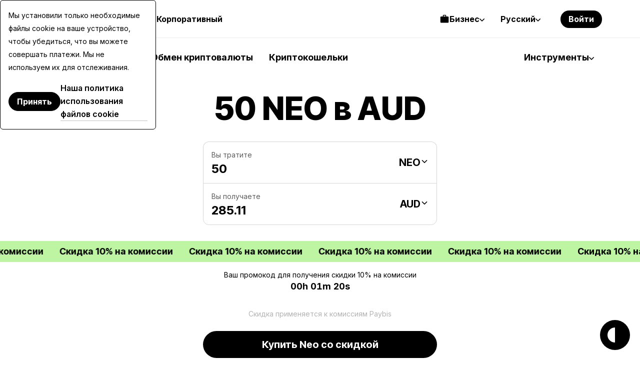

--- FILE ---
content_type: image/svg+xml
request_url: https://cdn.paybis.com/shared/icons/colored/crypto-icons/NEO.svg
body_size: -135
content:
<svg width="64" height="64" viewBox="0 0 64 64" fill="none" xmlns="http://www.w3.org/2000/svg">
<g clip-path="url(#clip0_4063_25692)">
<path d="M13 18.3628V46.4578L31.2528 53V24.6771L51 17.4054L33.0781 11L13 18.3628Z" fill="#00E599"/>
<path d="M32.7471 25.4864V40.8503L50.9998 47.3925V18.739L32.7471 25.4864Z" fill="#00AF92"/>
</g>
<defs>
<clipPath id="clip0_4063_25692">
<rect width="38" height="42" fill="white" transform="translate(13 11)"/>
</clipPath>
</defs>
</svg>


--- FILE ---
content_type: application/javascript
request_url: https://paybis.com/vite/assets/errors-handling-DXsrw-f1.js
body_size: 15928
content:
import{g as Qt,a as hn,c as Jr}from"./fallback-BAobwesf.js";import{c as gn}from"./sentry-BQ-qCHX9.js";var ze,Yr;function mn(){if(Yr)return ze;Yr=1;var e={visa:{niceType:"Visa",type:"visa",patterns:[4],gaps:[4,8,12],lengths:[16,18,19],code:{name:"CVV",size:3}},mastercard:{niceType:"Mastercard",type:"mastercard",patterns:[[51,55],[2221,2229],[223,229],[23,26],[270,271],2720],gaps:[4,8,12],lengths:[16],code:{name:"CVC",size:3}},"american-express":{niceType:"American Express",type:"american-express",patterns:[34,37],gaps:[4,10],lengths:[15],code:{name:"CID",size:4}},"diners-club":{niceType:"Diners Club",type:"diners-club",patterns:[[300,305],36,38,39],gaps:[4,10],lengths:[14,16,19],code:{name:"CVV",size:3}},discover:{niceType:"Discover",type:"discover",patterns:[6011,[644,649],65],gaps:[4,8,12],lengths:[16,19],code:{name:"CID",size:3}},jcb:{niceType:"JCB",type:"jcb",patterns:[2131,1800,[3528,3589]],gaps:[4,8,12],lengths:[16,17,18,19],code:{name:"CVV",size:3}},unionpay:{niceType:"UnionPay",type:"unionpay",patterns:[620,[62100,62182],[62184,62187],[62185,62197],[62200,62205],[622010,622999],622018,[62207,62209],[623,626],6270,6272,6276,[627700,627779],[627781,627799],[6282,6289],6291,6292,810,[8110,8131],[8132,8151],[8152,8163],[8164,8171]],gaps:[4,8,12],lengths:[14,15,16,17,18,19],code:{name:"CVN",size:3}},maestro:{niceType:"Maestro",type:"maestro",patterns:[493698,[5e5,504174],[504176,506698],[506779,508999],[56,59],63,67,6],gaps:[4,8,12],lengths:[12,13,14,15,16,17,18,19],code:{name:"CVC",size:3}},elo:{niceType:"Elo",type:"elo",patterns:[401178,401179,438935,457631,457632,431274,451416,457393,504175,[506699,506778],[509e3,509999],627780,636297,636368,[650031,650033],[650035,650051],[650405,650439],[650485,650538],[650541,650598],[650700,650718],[650720,650727],[650901,650978],[651652,651679],[655e3,655019],[655021,655058]],gaps:[4,8,12],lengths:[16],code:{name:"CVE",size:3}},mir:{niceType:"Mir",type:"mir",patterns:[[2200,2204]],gaps:[4,8,12],lengths:[16,17,18,19],code:{name:"CVP2",size:3}},hiper:{niceType:"Hiper",type:"hiper",patterns:[637095,63737423,63743358,637568,637599,637609,637612],gaps:[4,8,12],lengths:[16],code:{name:"CVC",size:3}},hipercard:{niceType:"Hipercard",type:"hipercard",patterns:[606282],gaps:[4,8,12],lengths:[16],code:{name:"CVC",size:3}},verve:{niceType:"Verve",type:"verve",patterns:[[506099,506127],506129,[506133,506150],[506158,506163],506166,506168,506170,506173,[506176,506180],506184,[506187,506188],506191,506195,506197,507865,507866,[507868,507877],[507880,507888],507900,507941],gaps:[4,8,12],lengths:[16,18,19],code:{name:"CVV",size:3}}};return ze=e,ze}var we={},Re={},Zr;function Jt(){if(Zr)return Re;Zr=1,Object.defineProperty(Re,"__esModule",{value:!0}),Re.clone=void 0;function e(o){return o?JSON.parse(JSON.stringify(o)):null}return Re.clone=e,Re}var Pe={},Xr;function Sn(){if(Xr)return Pe;Xr=1,Object.defineProperty(Pe,"__esModule",{value:!0}),Pe.matches=void 0;function e(f,p,E){var A=String(p).length,c=f.substr(0,A),m=parseInt(c,10);return p=parseInt(String(p).substr(0,c.length),10),E=parseInt(String(E).substr(0,c.length),10),m>=p&&m<=E}function o(f,p){return p=String(p),p.substring(0,f.length)===f.substring(0,p.length)}function l(f,p){return Array.isArray(p)?e(f,p[0],p[1]):o(f,p)}return Pe.matches=l,Pe}var et;function En(){if(et)return we;et=1,Object.defineProperty(we,"__esModule",{value:!0}),we.addMatchingCardsToResults=void 0;var e=Jt(),o=Sn();function l(f,p,E){var A,c;for(A=0;A<p.patterns.length;A++){var m=p.patterns[A];if((0,o.matches)(f,m)){var y=(0,e.clone)(p);Array.isArray(m)?c=String(m[0]).length:c=String(m).length,f.length>=c&&(y.matchStrength=c),E.push(y);break}}}return we.addMatchingCardsToResults=l,we}var Ie={},rt;function bn(){if(rt)return Ie;rt=1,Object.defineProperty(Ie,"__esModule",{value:!0}),Ie.isValidInputType=void 0;function e(o){return typeof o=="string"||o instanceof String}return Ie.isValidInputType=e,Ie}var Ce={},tt;function On(){if(tt)return Ce;tt=1,Object.defineProperty(Ce,"__esModule",{value:!0}),Ce.findBestMatch=void 0;function e(l){var f=l.filter(function(p){return p.matchStrength}).length;return f>0&&f===l.length}function o(l){return e(l)?l.reduce(function(f,p){return!f||Number(f.matchStrength)<Number(p.matchStrength)?p:f}):null}return Ce.findBestMatch=o,Ce}var _e,nt;function An(){if(nt)return _e;nt=1;var e=_e&&_e.__assign||function(){return e=Object.assign||function(r){for(var u,a=1,b=arguments.length;a<b;a++){u=arguments[a];for(var d in u)Object.prototype.hasOwnProperty.call(u,d)&&(r[d]=u[d])}return r},e.apply(this,arguments)},o=mn(),l=En(),f=bn(),p=On(),E=Jt(),A={},c={VISA:"visa",MASTERCARD:"mastercard",AMERICAN_EXPRESS:"american-express",DINERS_CLUB:"diners-club",DISCOVER:"discover",JCB:"jcb",UNIONPAY:"unionpay",VERVE:"verve",MAESTRO:"maestro",ELO:"elo",MIR:"mir",HIPER:"hiper",HIPERCARD:"hipercard"},m=[c.VISA,c.MASTERCARD,c.AMERICAN_EXPRESS,c.DINERS_CLUB,c.DISCOVER,c.JCB,c.UNIONPAY,c.VERVE,c.MAESTRO,c.ELO,c.MIR,c.HIPER,c.HIPERCARD],y=(0,E.clone)(m);function h(r){return A[r]||o[r]}function g(){return y.map(function(r){return(0,E.clone)(h(r))})}function _(r,u){u===void 0&&(u=!1);var a=y.indexOf(r);if(!u&&a===-1)throw new Error('"'+r+'" is not a supported card type.');return a}function S(r){var u=[];if(!(0,f.isValidInputType)(r))return u;if(r.length===0)return g();y.forEach(function(b){var d=h(b);(0,l.addMatchingCardsToResults)(r,d,u)});var a=(0,p.findBestMatch)(u);return a?[a]:u}return S.getTypeInfo=function(r){return(0,E.clone)(h(r))},S.removeCard=function(r){var u=_(r);y.splice(u,1)},S.addCard=function(r){var u=_(r.type,!0);A[r.type]=r,u===-1&&y.push(r.type)},S.updateCard=function(r,u){var a=A[r]||o[r];if(!a)throw new Error('"'.concat(r,"\" is not a recognized type. Use `addCard` instead.'"));if(u.type&&a.type!==u.type)throw new Error("Cannot overwrite type parameter.");var b=(0,E.clone)(a);b=e(e({},b),u),A[b.type]=b},S.changeOrder=function(r,u){var a=_(r);y.splice(a,1),y.splice(u,0,r)},S.resetModifications=function(){y=(0,E.clone)(m),A={}},S.types=c,_e=S,_e}var wn=An();const Rn=Qt(wn),qe="en",Pn=()=>{if(typeof document>"u")return qe;const e=document.querySelector("html").getAttribute("lang");return e?e.substring(0,2):qe},In=e=>e===qe,pa=e=>e.trim(),ya=e=>{const o=e.substr(0,4);if(o.length<4)return null;const l=Rn(o).find(f=>["visa","mastercard"].indexOf(f.type)>-1);return l?l.type:null},Cn=(e,o)=>o.includes(e)===!1,da=e=>{if(typeof document>"u")return;const o=document.createElement("textarea");o.value=e,o.setAttribute("readonly",""),o.style.position="absolute",o.style.left="-9999px",document.body.appendChild(o);const l=document.getSelection().rangeCount>0?document.getSelection().getRangeAt(0):!1;o.select(),document.execCommand("copy"),document.body.removeChild(o),l&&(document.getSelection().removeAllRanges(),document.getSelection().addRange(l))},va=e=>e.replace(/[^\d.]/g,""),ha=e=>e.replace(/\s/g,""),ga=e=>Number.parseFloat(e).toLocaleString("fullwide",{minimumFractionDigits:2,maximumFractionDigits:12}),ma=e=>e.replace(/\r?\n|\r|\t/g,"").match(/<ul>.*?<\/ul>/g),Sa=e=>{const o={en:"en-GB",ru:"ru-RU",lv:"lv-LV",es:"es-ES",it:"it-IT",fr:"fr-FR",de:"de-DE",pt:"pt-PT",ko:"ko-KR",ar:"ar-AE",zh:"zh-CN"};return o[e]?o[e]:o[qe]},Ea=()=>{const{content:e=null}=document.head.querySelector('meta[name="csrf-token"]')||{};if(e===null)throw new Error("Could not find csrf-token from tag META in HEAD section");return e},te={BAD_REQUEST:400,UNAUTHORIZED:401,FORBIDDEN:403,NOT_FOUND:404,CONFLICT:409,UNPROCESSABLE_ENTITY:422,FAILED_DEPENDENCY:424,NO_RESPONSE:0},ba=e=>e==null?!1:Cn(e,[te.BAD_REQUEST,te.NOT_FOUND,te.UNPROCESSABLE_ENTITY,te.FAILED_DEPENDENCY,te.UNAUTHORIZED,te.FORBIDDEN,te.CONFLICT,te.NO_RESPONSE]),Oa=e=>[te.UNAUTHORIZED,te.FORBIDDEN].includes(e);var He,at;function be(){return at||(at=1,He=TypeError),He}const _n={},Tn=Object.freeze(Object.defineProperty({__proto__:null,default:_n},Symbol.toStringTag,{value:"Module"})),Dn=hn(Tn);var je,it;function Me(){if(it)return je;it=1;var e=typeof Map=="function"&&Map.prototype,o=Object.getOwnPropertyDescriptor&&e?Object.getOwnPropertyDescriptor(Map.prototype,"size"):null,l=e&&o&&typeof o.get=="function"?o.get:null,f=e&&Map.prototype.forEach,p=typeof Set=="function"&&Set.prototype,E=Object.getOwnPropertyDescriptor&&p?Object.getOwnPropertyDescriptor(Set.prototype,"size"):null,A=p&&E&&typeof E.get=="function"?E.get:null,c=p&&Set.prototype.forEach,m=typeof WeakMap=="function"&&WeakMap.prototype,y=m?WeakMap.prototype.has:null,h=typeof WeakSet=="function"&&WeakSet.prototype,g=h?WeakSet.prototype.has:null,_=typeof WeakRef=="function"&&WeakRef.prototype,S=_?WeakRef.prototype.deref:null,r=Boolean.prototype.valueOf,u=Object.prototype.toString,a=Function.prototype.toString,b=String.prototype.match,d=String.prototype.slice,w=String.prototype.replace,q=String.prototype.toUpperCase,I=String.prototype.toLowerCase,R=RegExp.prototype.test,i=Array.prototype.concat,s=Array.prototype.join,O=Array.prototype.slice,P=Math.floor,C=typeof BigInt=="function"?BigInt.prototype.valueOf:null,T=Object.getOwnPropertySymbols,$=typeof Symbol=="function"&&typeof Symbol.iterator=="symbol"?Symbol.prototype.toString:null,N=typeof Symbol=="function"&&typeof Symbol.iterator=="object",W=typeof Symbol=="function"&&Symbol.toStringTag&&(typeof Symbol.toStringTag===N||!0)?Symbol.toStringTag:null,x=Object.prototype.propertyIsEnumerable,B=(typeof Reflect=="function"?Reflect.getPrototypeOf:Object.getPrototypeOf)||([].__proto__===Array.prototype?function(t){return t.__proto__}:null);function v(t,n){if(t===1/0||t===-1/0||t!==t||t&&t>-1e3&&t<1e3||R.call(/e/,n))return n;var F=/[0-9](?=(?:[0-9]{3})+(?![0-9]))/g;if(typeof t=="number"){var U=t<0?-P(-t):P(t);if(U!==t){var V=String(U),D=d.call(n,V.length+1);return w.call(V,F,"$&_")+"."+w.call(w.call(D,/([0-9]{3})/g,"$&_"),/_$/,"")}}return w.call(n,F,"$&_")}var K=Dn,ne=K.custom,ye=H(ne)?ne:null,ie={__proto__:null,double:'"',single:"'"},oe={__proto__:null,double:/(["\\])/g,single:/(['\\])/g};je=function t(n,F,U,V){var D=F||{};if(Q(D,"quoteStyle")&&!Q(ie,D.quoteStyle))throw new TypeError('option "quoteStyle" must be "single" or "double"');if(Q(D,"maxStringLength")&&(typeof D.maxStringLength=="number"?D.maxStringLength<0&&D.maxStringLength!==1/0:D.maxStringLength!==null))throw new TypeError('option "maxStringLength", if provided, must be a positive integer, Infinity, or `null`');var se=Q(D,"customInspect")?D.customInspect:!0;if(typeof se!="boolean"&&se!=="symbol")throw new TypeError("option \"customInspect\", if provided, must be `true`, `false`, or `'symbol'`");if(Q(D,"indent")&&D.indent!==null&&D.indent!=="	"&&!(parseInt(D.indent,10)===D.indent&&D.indent>0))throw new TypeError('option "indent" must be "\\t", an integer > 0, or `null`');if(Q(D,"numericSeparator")&&typeof D.numericSeparator!="boolean")throw new TypeError('option "numericSeparator", if provided, must be `true` or `false`');var de=D.numericSeparator;if(typeof n>"u")return"undefined";if(n===null)return"null";if(typeof n=="boolean")return n?"true":"false";if(typeof n=="string")return Ur(n,D);if(typeof n=="number"){if(n===0)return 1/0/n>0?"0":"-0";var J=String(n);return de?v(n,J):J}if(typeof n=="bigint"){var pe=String(n)+"n";return de?v(n,pe):pe}var Be=typeof D.depth>"u"?5:D.depth;if(typeof U>"u"&&(U=0),U>=Be&&Be>0&&typeof n=="object")return fe(n)?"[Array]":"[Object]";var Se=yn(D,U);if(typeof V>"u")V=[];else if(ce(V,n)>=0)return"[Circular]";function re(Ee,xe,vn){if(xe&&(V=O.call(V),V.push(xe)),vn){var Qr={depth:D.depth};return Q(D,"quoteStyle")&&(Qr.quoteStyle=D.quoteStyle),t(Ee,Qr,U+1,V)}return t(Ee,D,U+1,V)}if(typeof n=="function"&&!z(n)){var Wr=ve(n),Gr=Te(n,re);return"[Function"+(Wr?": "+Wr:" (anonymous)")+"]"+(Gr.length>0?" { "+s.call(Gr,", ")+" }":"")}if(H(n)){var kr=N?w.call(String(n),/^(Symbol\(.*\))_[^)]*$/,"$1"):$.call(n);return typeof n=="object"&&!N?Oe(kr):kr}if(cn(n)){for(var Ae="<"+I.call(String(n.nodeName)),Le=n.attributes||[],De=0;De<Le.length;De++)Ae+=" "+Le[De].name+"="+ue(ae(Le[De].value),"double",D);return Ae+=">",n.childNodes&&n.childNodes.length&&(Ae+="..."),Ae+="</"+I.call(String(n.nodeName))+">",Ae}if(fe(n)){if(n.length===0)return"[]";var Ue=Te(n,re);return Se&&!pn(Ue)?"["+$e(Ue,Se)+"]":"[ "+s.call(Ue,", ")+" ]"}if(M(n)){var Ve=Te(n,re);return!("cause"in Error.prototype)&&"cause"in n&&!x.call(n,"cause")?"{ ["+String(n)+"] "+s.call(i.call("[cause]: "+re(n.cause),Ve),", ")+" }":Ve.length===0?"["+String(n)+"]":"{ ["+String(n)+"] "+s.call(Ve,", ")+" }"}if(typeof n=="object"&&se){if(ye&&typeof n[ye]=="function"&&K)return K(n,{depth:Be-U});if(se!=="symbol"&&typeof n.inspect=="function")return n.inspect()}if(ee(n)){var zr=[];return f&&f.call(n,function(Ee,xe){zr.push(re(xe,n,!0)+" => "+re(Ee,n))}),Vr("Map",l.call(n),zr,Se)}if(me(n)){var Hr=[];return c&&c.call(n,function(Ee){Hr.push(re(Ee,n))}),Vr("Set",A.call(n),Hr,Se)}if(he(n))return Fe("WeakMap");if(ln(n))return Fe("WeakSet");if(ge(n))return Fe("WeakRef");if(L(n))return Oe(re(Number(n)));if(Z(n))return Oe(re(C.call(n)));if(k(n))return Oe(r.call(n));if(G(n))return Oe(re(String(n)));if(typeof window<"u"&&n===window)return"{ [object Window] }";if(typeof globalThis<"u"&&n===globalThis||typeof Jr<"u"&&n===Jr)return"{ [object globalThis] }";if(!le(n)&&!z(n)){var We=Te(n,re),jr=B?B(n)===Object.prototype:n instanceof Object||n.constructor===Object,Ge=n instanceof Object?"":"null prototype",Kr=!jr&&W&&Object(n)===n&&W in n?d.call(X(n),8,-1):Ge?"Object":"",dn=jr||typeof n.constructor!="function"?"":n.constructor.name?n.constructor.name+" ":"",ke=dn+(Kr||Ge?"["+s.call(i.call([],Kr||[],Ge||[]),": ")+"] ":"");return We.length===0?ke+"{}":Se?ke+"{"+$e(We,Se)+"}":ke+"{ "+s.call(We,", ")+" }"}return String(n)};function ue(t,n,F){var U=F.quoteStyle||n,V=ie[U];return V+t+V}function ae(t){return w.call(String(t),/"/g,"&quot;")}function Y(t){return!W||!(typeof t=="object"&&(W in t||typeof t[W]<"u"))}function fe(t){return X(t)==="[object Array]"&&Y(t)}function le(t){return X(t)==="[object Date]"&&Y(t)}function z(t){return X(t)==="[object RegExp]"&&Y(t)}function M(t){return X(t)==="[object Error]"&&Y(t)}function G(t){return X(t)==="[object String]"&&Y(t)}function L(t){return X(t)==="[object Number]"&&Y(t)}function k(t){return X(t)==="[object Boolean]"&&Y(t)}function H(t){if(N)return t&&typeof t=="object"&&t instanceof Symbol;if(typeof t=="symbol")return!0;if(!t||typeof t!="object"||!$)return!1;try{return $.call(t),!0}catch{}return!1}function Z(t){if(!t||typeof t!="object"||!C)return!1;try{return C.call(t),!0}catch{}return!1}var j=Object.prototype.hasOwnProperty||function(t){return t in this};function Q(t,n){return j.call(t,n)}function X(t){return u.call(t)}function ve(t){if(t.name)return t.name;var n=b.call(a.call(t),/^function\s*([\w$]+)/);return n?n[1]:null}function ce(t,n){if(t.indexOf)return t.indexOf(n);for(var F=0,U=t.length;F<U;F++)if(t[F]===n)return F;return-1}function ee(t){if(!l||!t||typeof t!="object")return!1;try{l.call(t);try{A.call(t)}catch{return!0}return t instanceof Map}catch{}return!1}function he(t){if(!y||!t||typeof t!="object")return!1;try{y.call(t,y);try{g.call(t,g)}catch{return!0}return t instanceof WeakMap}catch{}return!1}function ge(t){if(!S||!t||typeof t!="object")return!1;try{return S.call(t),!0}catch{}return!1}function me(t){if(!A||!t||typeof t!="object")return!1;try{A.call(t);try{l.call(t)}catch{return!0}return t instanceof Set}catch{}return!1}function ln(t){if(!g||!t||typeof t!="object")return!1;try{g.call(t,g);try{y.call(t,y)}catch{return!0}return t instanceof WeakSet}catch{}return!1}function cn(t){return!t||typeof t!="object"?!1:typeof HTMLElement<"u"&&t instanceof HTMLElement?!0:typeof t.nodeName=="string"&&typeof t.getAttribute=="function"}function Ur(t,n){if(t.length>n.maxStringLength){var F=t.length-n.maxStringLength,U="... "+F+" more character"+(F>1?"s":"");return Ur(d.call(t,0,n.maxStringLength),n)+U}var V=oe[n.quoteStyle||"single"];V.lastIndex=0;var D=w.call(w.call(t,V,"\\$1"),/[\x00-\x1f]/g,sn);return ue(D,"single",n)}function sn(t){var n=t.charCodeAt(0),F={8:"b",9:"t",10:"n",12:"f",13:"r"}[n];return F?"\\"+F:"\\x"+(n<16?"0":"")+q.call(n.toString(16))}function Oe(t){return"Object("+t+")"}function Fe(t){return t+" { ? }"}function Vr(t,n,F,U){var V=U?$e(F,U):s.call(F,", ");return t+" ("+n+") {"+V+"}"}function pn(t){for(var n=0;n<t.length;n++)if(ce(t[n],`
`)>=0)return!1;return!0}function yn(t,n){var F;if(t.indent==="	")F="	";else if(typeof t.indent=="number"&&t.indent>0)F=s.call(Array(t.indent+1)," ");else return null;return{base:F,prev:s.call(Array(n+1),F)}}function $e(t,n){if(t.length===0)return"";var F=`
`+n.prev+n.base;return F+s.call(t,","+F)+`
`+n.prev}function Te(t,n){var F=fe(t),U=[];if(F){U.length=t.length;for(var V=0;V<t.length;V++)U[V]=Q(t,V)?n(t[V],t):""}var D=typeof T=="function"?T(t):[],se;if(N){se={};for(var de=0;de<D.length;de++)se["$"+D[de]]=D[de]}for(var J in t)Q(t,J)&&(F&&String(Number(J))===J&&J<t.length||N&&se["$"+J]instanceof Symbol||(R.call(/[^\w$]/,J)?U.push(n(J,t)+": "+n(t[J],t)):U.push(J+": "+n(t[J],t))));if(typeof T=="function")for(var pe=0;pe<D.length;pe++)x.call(t,D[pe])&&U.push("["+n(D[pe])+"]: "+n(t[D[pe]],t));return U}return je}var Ke,ot;function xn(){if(ot)return Ke;ot=1;var e=Me(),o=be(),l=function(c,m,y){for(var h=c,g;(g=h.next)!=null;h=g)if(g.key===m)return h.next=g.next,y||(g.next=c.next,c.next=g),g},f=function(c,m){if(c){var y=l(c,m);return y&&y.value}},p=function(c,m,y){var h=l(c,m);h?h.value=y:c.next={key:m,next:c.next,value:y}},E=function(c,m){return c?!!l(c,m):!1},A=function(c,m){if(c)return l(c,m,!0)};return Ke=function(){var m,y={assert:function(h){if(!y.has(h))throw new o("Side channel does not contain "+e(h))},delete:function(h){var g=m&&m.next,_=A(m,h);return _&&g&&g===_&&(m=void 0),!!_},get:function(h){return f(m,h)},has:function(h){return E(m,h)},set:function(h,g){m||(m={next:void 0}),p(m,h,g)}};return y},Ke}var Qe,ut;function Yt(){return ut||(ut=1,Qe=Object),Qe}var Je,ft;function qn(){return ft||(ft=1,Je=Error),Je}var Ye,lt;function Mn(){return lt||(lt=1,Ye=EvalError),Ye}var Ze,ct;function Nn(){return ct||(ct=1,Ze=RangeError),Ze}var Xe,st;function Fn(){return st||(st=1,Xe=ReferenceError),Xe}var er,pt;function $n(){return pt||(pt=1,er=SyntaxError),er}var rr,yt;function Bn(){return yt||(yt=1,rr=URIError),rr}var tr,dt;function Ln(){return dt||(dt=1,tr=Math.abs),tr}var nr,vt;function Un(){return vt||(vt=1,nr=Math.floor),nr}var ar,ht;function Vn(){return ht||(ht=1,ar=Math.max),ar}var ir,gt;function Wn(){return gt||(gt=1,ir=Math.min),ir}var or,mt;function Gn(){return mt||(mt=1,or=Math.pow),or}var ur,St;function kn(){return St||(St=1,ur=Math.round),ur}var fr,Et;function zn(){return Et||(Et=1,fr=Number.isNaN||function(o){return o!==o}),fr}var lr,bt;function Hn(){if(bt)return lr;bt=1;var e=zn();return lr=function(l){return e(l)||l===0?l:l<0?-1:1},lr}var cr,Ot;function jn(){return Ot||(Ot=1,cr=Object.getOwnPropertyDescriptor),cr}var sr,At;function Zt(){if(At)return sr;At=1;var e=jn();if(e)try{e([],"length")}catch{e=null}return sr=e,sr}var pr,wt;function Kn(){if(wt)return pr;wt=1;var e=Object.defineProperty||!1;if(e)try{e({},"a",{value:1})}catch{e=!1}return pr=e,pr}var yr,Rt;function Qn(){return Rt||(Rt=1,yr=function(){if(typeof Symbol!="function"||typeof Object.getOwnPropertySymbols!="function")return!1;if(typeof Symbol.iterator=="symbol")return!0;var o={},l=Symbol("test"),f=Object(l);if(typeof l=="string"||Object.prototype.toString.call(l)!=="[object Symbol]"||Object.prototype.toString.call(f)!=="[object Symbol]")return!1;var p=42;o[l]=p;for(var E in o)return!1;if(typeof Object.keys=="function"&&Object.keys(o).length!==0||typeof Object.getOwnPropertyNames=="function"&&Object.getOwnPropertyNames(o).length!==0)return!1;var A=Object.getOwnPropertySymbols(o);if(A.length!==1||A[0]!==l||!Object.prototype.propertyIsEnumerable.call(o,l))return!1;if(typeof Object.getOwnPropertyDescriptor=="function"){var c=Object.getOwnPropertyDescriptor(o,l);if(c.value!==p||c.enumerable!==!0)return!1}return!0}),yr}var dr,Pt;function Jn(){if(Pt)return dr;Pt=1;var e=typeof Symbol<"u"&&Symbol,o=Qn();return dr=function(){return typeof e!="function"||typeof Symbol!="function"||typeof e("foo")!="symbol"||typeof Symbol("bar")!="symbol"?!1:o()},dr}var vr,It;function Xt(){return It||(It=1,vr=typeof Reflect<"u"&&Reflect.getPrototypeOf||null),vr}var hr,Ct;function en(){if(Ct)return hr;Ct=1;var e=Yt();return hr=e.getPrototypeOf||null,hr}var gr,_t;function Yn(){if(_t)return gr;_t=1;var e="Function.prototype.bind called on incompatible ",o=Object.prototype.toString,l=Math.max,f="[object Function]",p=function(m,y){for(var h=[],g=0;g<m.length;g+=1)h[g]=m[g];for(var _=0;_<y.length;_+=1)h[_+m.length]=y[_];return h},E=function(m,y){for(var h=[],g=y,_=0;g<m.length;g+=1,_+=1)h[_]=m[g];return h},A=function(c,m){for(var y="",h=0;h<c.length;h+=1)y+=c[h],h+1<c.length&&(y+=m);return y};return gr=function(m){var y=this;if(typeof y!="function"||o.apply(y)!==f)throw new TypeError(e+y);for(var h=E(arguments,1),g,_=function(){if(this instanceof g){var b=y.apply(this,p(h,arguments));return Object(b)===b?b:this}return y.apply(m,p(h,arguments))},S=l(0,y.length-h.length),r=[],u=0;u<S;u++)r[u]="$"+u;if(g=Function("binder","return function ("+A(r,",")+"){ return binder.apply(this,arguments); }")(_),y.prototype){var a=function(){};a.prototype=y.prototype,g.prototype=new a,a.prototype=null}return g},gr}var mr,Tt;function Ne(){if(Tt)return mr;Tt=1;var e=Yn();return mr=Function.prototype.bind||e,mr}var Sr,Dt;function $r(){return Dt||(Dt=1,Sr=Function.prototype.call),Sr}var Er,xt;function rn(){return xt||(xt=1,Er=Function.prototype.apply),Er}var br,qt;function Zn(){return qt||(qt=1,br=typeof Reflect<"u"&&Reflect&&Reflect.apply),br}var Or,Mt;function Xn(){if(Mt)return Or;Mt=1;var e=Ne(),o=rn(),l=$r(),f=Zn();return Or=f||e.call(l,o),Or}var Ar,Nt;function tn(){if(Nt)return Ar;Nt=1;var e=Ne(),o=be(),l=$r(),f=Xn();return Ar=function(E){if(E.length<1||typeof E[0]!="function")throw new o("a function is required");return f(e,l,E)},Ar}var wr,Ft;function ea(){if(Ft)return wr;Ft=1;var e=tn(),o=Zt(),l;try{l=[].__proto__===Array.prototype}catch(A){if(!A||typeof A!="object"||!("code"in A)||A.code!=="ERR_PROTO_ACCESS")throw A}var f=!!l&&o&&o(Object.prototype,"__proto__"),p=Object,E=p.getPrototypeOf;return wr=f&&typeof f.get=="function"?e([f.get]):typeof E=="function"?function(c){return E(c==null?c:p(c))}:!1,wr}var Rr,$t;function ra(){if($t)return Rr;$t=1;var e=Xt(),o=en(),l=ea();return Rr=e?function(p){return e(p)}:o?function(p){if(!p||typeof p!="object"&&typeof p!="function")throw new TypeError("getProto: not an object");return o(p)}:l?function(p){return l(p)}:null,Rr}var Pr,Bt;function ta(){if(Bt)return Pr;Bt=1;var e=Function.prototype.call,o=Object.prototype.hasOwnProperty,l=Ne();return Pr=l.call(e,o),Pr}var Ir,Lt;function Br(){if(Lt)return Ir;Lt=1;var e,o=Yt(),l=qn(),f=Mn(),p=Nn(),E=Fn(),A=$n(),c=be(),m=Bn(),y=Ln(),h=Un(),g=Vn(),_=Wn(),S=Gn(),r=kn(),u=Hn(),a=Function,b=function(z){try{return a('"use strict"; return ('+z+").constructor;")()}catch{}},d=Zt(),w=Kn(),q=function(){throw new c},I=d?(function(){try{return arguments.callee,q}catch{try{return d(arguments,"callee").get}catch{return q}}})():q,R=Jn()(),i=ra(),s=en(),O=Xt(),P=rn(),C=$r(),T={},$=typeof Uint8Array>"u"||!i?e:i(Uint8Array),N={__proto__:null,"%AggregateError%":typeof AggregateError>"u"?e:AggregateError,"%Array%":Array,"%ArrayBuffer%":typeof ArrayBuffer>"u"?e:ArrayBuffer,"%ArrayIteratorPrototype%":R&&i?i([][Symbol.iterator]()):e,"%AsyncFromSyncIteratorPrototype%":e,"%AsyncFunction%":T,"%AsyncGenerator%":T,"%AsyncGeneratorFunction%":T,"%AsyncIteratorPrototype%":T,"%Atomics%":typeof Atomics>"u"?e:Atomics,"%BigInt%":typeof BigInt>"u"?e:BigInt,"%BigInt64Array%":typeof BigInt64Array>"u"?e:BigInt64Array,"%BigUint64Array%":typeof BigUint64Array>"u"?e:BigUint64Array,"%Boolean%":Boolean,"%DataView%":typeof DataView>"u"?e:DataView,"%Date%":Date,"%decodeURI%":decodeURI,"%decodeURIComponent%":decodeURIComponent,"%encodeURI%":encodeURI,"%encodeURIComponent%":encodeURIComponent,"%Error%":l,"%eval%":eval,"%EvalError%":f,"%Float16Array%":typeof Float16Array>"u"?e:Float16Array,"%Float32Array%":typeof Float32Array>"u"?e:Float32Array,"%Float64Array%":typeof Float64Array>"u"?e:Float64Array,"%FinalizationRegistry%":typeof FinalizationRegistry>"u"?e:FinalizationRegistry,"%Function%":a,"%GeneratorFunction%":T,"%Int8Array%":typeof Int8Array>"u"?e:Int8Array,"%Int16Array%":typeof Int16Array>"u"?e:Int16Array,"%Int32Array%":typeof Int32Array>"u"?e:Int32Array,"%isFinite%":isFinite,"%isNaN%":isNaN,"%IteratorPrototype%":R&&i?i(i([][Symbol.iterator]())):e,"%JSON%":typeof JSON=="object"?JSON:e,"%Map%":typeof Map>"u"?e:Map,"%MapIteratorPrototype%":typeof Map>"u"||!R||!i?e:i(new Map()[Symbol.iterator]()),"%Math%":Math,"%Number%":Number,"%Object%":o,"%Object.getOwnPropertyDescriptor%":d,"%parseFloat%":parseFloat,"%parseInt%":parseInt,"%Promise%":typeof Promise>"u"?e:Promise,"%Proxy%":typeof Proxy>"u"?e:Proxy,"%RangeError%":p,"%ReferenceError%":E,"%Reflect%":typeof Reflect>"u"?e:Reflect,"%RegExp%":RegExp,"%Set%":typeof Set>"u"?e:Set,"%SetIteratorPrototype%":typeof Set>"u"||!R||!i?e:i(new Set()[Symbol.iterator]()),"%SharedArrayBuffer%":typeof SharedArrayBuffer>"u"?e:SharedArrayBuffer,"%String%":String,"%StringIteratorPrototype%":R&&i?i(""[Symbol.iterator]()):e,"%Symbol%":R?Symbol:e,"%SyntaxError%":A,"%ThrowTypeError%":I,"%TypedArray%":$,"%TypeError%":c,"%Uint8Array%":typeof Uint8Array>"u"?e:Uint8Array,"%Uint8ClampedArray%":typeof Uint8ClampedArray>"u"?e:Uint8ClampedArray,"%Uint16Array%":typeof Uint16Array>"u"?e:Uint16Array,"%Uint32Array%":typeof Uint32Array>"u"?e:Uint32Array,"%URIError%":m,"%WeakMap%":typeof WeakMap>"u"?e:WeakMap,"%WeakRef%":typeof WeakRef>"u"?e:WeakRef,"%WeakSet%":typeof WeakSet>"u"?e:WeakSet,"%Function.prototype.call%":C,"%Function.prototype.apply%":P,"%Object.defineProperty%":w,"%Object.getPrototypeOf%":s,"%Math.abs%":y,"%Math.floor%":h,"%Math.max%":g,"%Math.min%":_,"%Math.pow%":S,"%Math.round%":r,"%Math.sign%":u,"%Reflect.getPrototypeOf%":O};if(i)try{null.error}catch(z){var W=i(i(z));N["%Error.prototype%"]=W}var x=function z(M){var G;if(M==="%AsyncFunction%")G=b("async function () {}");else if(M==="%GeneratorFunction%")G=b("function* () {}");else if(M==="%AsyncGeneratorFunction%")G=b("async function* () {}");else if(M==="%AsyncGenerator%"){var L=z("%AsyncGeneratorFunction%");L&&(G=L.prototype)}else if(M==="%AsyncIteratorPrototype%"){var k=z("%AsyncGenerator%");k&&i&&(G=i(k.prototype))}return N[M]=G,G},B={__proto__:null,"%ArrayBufferPrototype%":["ArrayBuffer","prototype"],"%ArrayPrototype%":["Array","prototype"],"%ArrayProto_entries%":["Array","prototype","entries"],"%ArrayProto_forEach%":["Array","prototype","forEach"],"%ArrayProto_keys%":["Array","prototype","keys"],"%ArrayProto_values%":["Array","prototype","values"],"%AsyncFunctionPrototype%":["AsyncFunction","prototype"],"%AsyncGenerator%":["AsyncGeneratorFunction","prototype"],"%AsyncGeneratorPrototype%":["AsyncGeneratorFunction","prototype","prototype"],"%BooleanPrototype%":["Boolean","prototype"],"%DataViewPrototype%":["DataView","prototype"],"%DatePrototype%":["Date","prototype"],"%ErrorPrototype%":["Error","prototype"],"%EvalErrorPrototype%":["EvalError","prototype"],"%Float32ArrayPrototype%":["Float32Array","prototype"],"%Float64ArrayPrototype%":["Float64Array","prototype"],"%FunctionPrototype%":["Function","prototype"],"%Generator%":["GeneratorFunction","prototype"],"%GeneratorPrototype%":["GeneratorFunction","prototype","prototype"],"%Int8ArrayPrototype%":["Int8Array","prototype"],"%Int16ArrayPrototype%":["Int16Array","prototype"],"%Int32ArrayPrototype%":["Int32Array","prototype"],"%JSONParse%":["JSON","parse"],"%JSONStringify%":["JSON","stringify"],"%MapPrototype%":["Map","prototype"],"%NumberPrototype%":["Number","prototype"],"%ObjectPrototype%":["Object","prototype"],"%ObjProto_toString%":["Object","prototype","toString"],"%ObjProto_valueOf%":["Object","prototype","valueOf"],"%PromisePrototype%":["Promise","prototype"],"%PromiseProto_then%":["Promise","prototype","then"],"%Promise_all%":["Promise","all"],"%Promise_reject%":["Promise","reject"],"%Promise_resolve%":["Promise","resolve"],"%RangeErrorPrototype%":["RangeError","prototype"],"%ReferenceErrorPrototype%":["ReferenceError","prototype"],"%RegExpPrototype%":["RegExp","prototype"],"%SetPrototype%":["Set","prototype"],"%SharedArrayBufferPrototype%":["SharedArrayBuffer","prototype"],"%StringPrototype%":["String","prototype"],"%SymbolPrototype%":["Symbol","prototype"],"%SyntaxErrorPrototype%":["SyntaxError","prototype"],"%TypedArrayPrototype%":["TypedArray","prototype"],"%TypeErrorPrototype%":["TypeError","prototype"],"%Uint8ArrayPrototype%":["Uint8Array","prototype"],"%Uint8ClampedArrayPrototype%":["Uint8ClampedArray","prototype"],"%Uint16ArrayPrototype%":["Uint16Array","prototype"],"%Uint32ArrayPrototype%":["Uint32Array","prototype"],"%URIErrorPrototype%":["URIError","prototype"],"%WeakMapPrototype%":["WeakMap","prototype"],"%WeakSetPrototype%":["WeakSet","prototype"]},v=Ne(),K=ta(),ne=v.call(C,Array.prototype.concat),ye=v.call(P,Array.prototype.splice),ie=v.call(C,String.prototype.replace),oe=v.call(C,String.prototype.slice),ue=v.call(C,RegExp.prototype.exec),ae=/[^%.[\]]+|\[(?:(-?\d+(?:\.\d+)?)|(["'])((?:(?!\2)[^\\]|\\.)*?)\2)\]|(?=(?:\.|\[\])(?:\.|\[\]|%$))/g,Y=/\\(\\)?/g,fe=function(M){var G=oe(M,0,1),L=oe(M,-1);if(G==="%"&&L!=="%")throw new A("invalid intrinsic syntax, expected closing `%`");if(L==="%"&&G!=="%")throw new A("invalid intrinsic syntax, expected opening `%`");var k=[];return ie(M,ae,function(H,Z,j,Q){k[k.length]=j?ie(Q,Y,"$1"):Z||H}),k},le=function(M,G){var L=M,k;if(K(B,L)&&(k=B[L],L="%"+k[0]+"%"),K(N,L)){var H=N[L];if(H===T&&(H=x(L)),typeof H>"u"&&!G)throw new c("intrinsic "+M+" exists, but is not available. Please file an issue!");return{alias:k,name:L,value:H}}throw new A("intrinsic "+M+" does not exist!")};return Ir=function(M,G){if(typeof M!="string"||M.length===0)throw new c("intrinsic name must be a non-empty string");if(arguments.length>1&&typeof G!="boolean")throw new c('"allowMissing" argument must be a boolean');if(ue(/^%?[^%]*%?$/,M)===null)throw new A("`%` may not be present anywhere but at the beginning and end of the intrinsic name");var L=fe(M),k=L.length>0?L[0]:"",H=le("%"+k+"%",G),Z=H.name,j=H.value,Q=!1,X=H.alias;X&&(k=X[0],ye(L,ne([0,1],X)));for(var ve=1,ce=!0;ve<L.length;ve+=1){var ee=L[ve],he=oe(ee,0,1),ge=oe(ee,-1);if((he==='"'||he==="'"||he==="`"||ge==='"'||ge==="'"||ge==="`")&&he!==ge)throw new A("property names with quotes must have matching quotes");if((ee==="constructor"||!ce)&&(Q=!0),k+="."+ee,Z="%"+k+"%",K(N,Z))j=N[Z];else if(j!=null){if(!(ee in j)){if(!G)throw new c("base intrinsic for "+M+" exists, but the property is not available.");return}if(d&&ve+1>=L.length){var me=d(j,ee);ce=!!me,ce&&"get"in me&&!("originalValue"in me.get)?j=me.get:j=j[ee]}else ce=K(j,ee),j=j[ee];ce&&!Q&&(N[Z]=j)}}return j},Ir}var Cr,Ut;function nn(){if(Ut)return Cr;Ut=1;var e=Br(),o=tn(),l=o([e("%String.prototype.indexOf%")]);return Cr=function(p,E){var A=e(p,!!E);return typeof A=="function"&&l(p,".prototype.")>-1?o([A]):A},Cr}var _r,Vt;function an(){if(Vt)return _r;Vt=1;var e=Br(),o=nn(),l=Me(),f=be(),p=e("%Map%",!0),E=o("Map.prototype.get",!0),A=o("Map.prototype.set",!0),c=o("Map.prototype.has",!0),m=o("Map.prototype.delete",!0),y=o("Map.prototype.size",!0);return _r=!!p&&function(){var g,_={assert:function(S){if(!_.has(S))throw new f("Side channel does not contain "+l(S))},delete:function(S){if(g){var r=m(g,S);return y(g)===0&&(g=void 0),r}return!1},get:function(S){if(g)return E(g,S)},has:function(S){return g?c(g,S):!1},set:function(S,r){g||(g=new p),A(g,S,r)}};return _},_r}var Tr,Wt;function na(){if(Wt)return Tr;Wt=1;var e=Br(),o=nn(),l=Me(),f=an(),p=be(),E=e("%WeakMap%",!0),A=o("WeakMap.prototype.get",!0),c=o("WeakMap.prototype.set",!0),m=o("WeakMap.prototype.has",!0),y=o("WeakMap.prototype.delete",!0);return Tr=E?function(){var g,_,S={assert:function(r){if(!S.has(r))throw new p("Side channel does not contain "+l(r))},delete:function(r){if(E&&r&&(typeof r=="object"||typeof r=="function")){if(g)return y(g,r)}else if(f&&_)return _.delete(r);return!1},get:function(r){return E&&r&&(typeof r=="object"||typeof r=="function")&&g?A(g,r):_&&_.get(r)},has:function(r){return E&&r&&(typeof r=="object"||typeof r=="function")&&g?m(g,r):!!_&&_.has(r)},set:function(r,u){E&&r&&(typeof r=="object"||typeof r=="function")?(g||(g=new E),c(g,r,u)):f&&(_||(_=f()),_.set(r,u))}};return S}:f,Tr}var Dr,Gt;function on(){if(Gt)return Dr;Gt=1;var e=be(),o=Me(),l=xn(),f=an(),p=na(),E=p||f||l;return Dr=function(){var c,m={assert:function(y){if(!m.has(y))throw new e("Side channel does not contain "+o(y))},delete:function(y){return!!c&&c.delete(y)},get:function(y){return c&&c.get(y)},has:function(y){return!!c&&c.has(y)},set:function(y,h){c||(c=E()),c.set(y,h)}};return m},Dr}var xr,kt;function Lr(){if(kt)return xr;kt=1;var e=String.prototype.replace,o=/%20/g,l={RFC1738:"RFC1738",RFC3986:"RFC3986"};return xr={default:l.RFC3986,formatters:{RFC1738:function(f){return e.call(f,o,"+")},RFC3986:function(f){return String(f)}},RFC1738:l.RFC1738,RFC3986:l.RFC3986},xr}var qr,zt;function un(){if(zt)return qr;zt=1;var e=Lr(),o=on(),l=Object.prototype.hasOwnProperty,f=Array.isArray,p=o(),E=function(i,s){return p.set(i,s),i},A=function(i){return p.has(i)},c=function(i){return p.get(i)},m=function(i,s){p.set(i,s)},y=(function(){for(var R=[],i=0;i<256;++i)R.push("%"+((i<16?"0":"")+i.toString(16)).toUpperCase());return R})(),h=function(i){for(;i.length>1;){var s=i.pop(),O=s.obj[s.prop];if(f(O)){for(var P=[],C=0;C<O.length;++C)typeof O[C]<"u"&&P.push(O[C]);s.obj[s.prop]=P}}},g=function(i,s){for(var O=s&&s.plainObjects?{__proto__:null}:{},P=0;P<i.length;++P)typeof i[P]<"u"&&(O[P]=i[P]);return O},_=function R(i,s,O){if(!s)return i;if(typeof s!="object"&&typeof s!="function"){if(f(i))i.push(s);else if(i&&typeof i=="object")if(A(i)){var P=c(i)+1;i[P]=s,m(i,P)}else(O&&(O.plainObjects||O.allowPrototypes)||!l.call(Object.prototype,s))&&(i[s]=!0);else return[i,s];return i}if(!i||typeof i!="object"){if(A(s)){for(var C=Object.keys(s),T=O&&O.plainObjects?{__proto__:null,0:i}:{0:i},$=0;$<C.length;$++){var N=parseInt(C[$],10);T[N+1]=s[C[$]]}return E(T,c(s)+1)}return[i].concat(s)}var W=i;return f(i)&&!f(s)&&(W=g(i,O)),f(i)&&f(s)?(s.forEach(function(x,B){if(l.call(i,B)){var v=i[B];v&&typeof v=="object"&&x&&typeof x=="object"?i[B]=R(v,x,O):i.push(x)}else i[B]=x}),i):Object.keys(s).reduce(function(x,B){var v=s[B];return l.call(x,B)?x[B]=R(x[B],v,O):x[B]=v,x},W)},S=function(i,s){return Object.keys(s).reduce(function(O,P){return O[P]=s[P],O},i)},r=function(R,i,s){var O=R.replace(/\+/g," ");if(s==="iso-8859-1")return O.replace(/%[0-9a-f]{2}/gi,unescape);try{return decodeURIComponent(O)}catch{return O}},u=1024,a=function(i,s,O,P,C){if(i.length===0)return i;var T=i;if(typeof i=="symbol"?T=Symbol.prototype.toString.call(i):typeof i!="string"&&(T=String(i)),O==="iso-8859-1")return escape(T).replace(/%u[0-9a-f]{4}/gi,function(K){return"%26%23"+parseInt(K.slice(2),16)+"%3B"});for(var $="",N=0;N<T.length;N+=u){for(var W=T.length>=u?T.slice(N,N+u):T,x=[],B=0;B<W.length;++B){var v=W.charCodeAt(B);if(v===45||v===46||v===95||v===126||v>=48&&v<=57||v>=65&&v<=90||v>=97&&v<=122||C===e.RFC1738&&(v===40||v===41)){x[x.length]=W.charAt(B);continue}if(v<128){x[x.length]=y[v];continue}if(v<2048){x[x.length]=y[192|v>>6]+y[128|v&63];continue}if(v<55296||v>=57344){x[x.length]=y[224|v>>12]+y[128|v>>6&63]+y[128|v&63];continue}B+=1,v=65536+((v&1023)<<10|W.charCodeAt(B)&1023),x[x.length]=y[240|v>>18]+y[128|v>>12&63]+y[128|v>>6&63]+y[128|v&63]}$+=x.join("")}return $},b=function(i){for(var s=[{obj:{o:i},prop:"o"}],O=[],P=0;P<s.length;++P)for(var C=s[P],T=C.obj[C.prop],$=Object.keys(T),N=0;N<$.length;++N){var W=$[N],x=T[W];typeof x=="object"&&x!==null&&O.indexOf(x)===-1&&(s.push({obj:T,prop:W}),O.push(x))}return h(s),i},d=function(i){return Object.prototype.toString.call(i)==="[object RegExp]"},w=function(i){return!i||typeof i!="object"?!1:!!(i.constructor&&i.constructor.isBuffer&&i.constructor.isBuffer(i))},q=function(i,s,O,P){if(A(i)){var C=c(i)+1;return i[C]=s,m(i,C),i}var T=[].concat(i,s);return T.length>O?E(g(T,{plainObjects:P}),T.length-1):T},I=function(i,s){if(f(i)){for(var O=[],P=0;P<i.length;P+=1)O.push(s(i[P]));return O}return s(i)};return qr={arrayToObject:g,assign:S,combine:q,compact:b,decode:r,encode:a,isBuffer:w,isOverflow:A,isRegExp:d,maybeMap:I,merge:_},qr}var Mr,Ht;function aa(){if(Ht)return Mr;Ht=1;var e=on(),o=un(),l=Lr(),f=Object.prototype.hasOwnProperty,p={brackets:function(a){return a+"[]"},comma:"comma",indices:function(a,b){return a+"["+b+"]"},repeat:function(a){return a}},E=Array.isArray,A=Array.prototype.push,c=function(u,a){A.apply(u,E(a)?a:[a])},m=Date.prototype.toISOString,y=l.default,h={addQueryPrefix:!1,allowDots:!1,allowEmptyArrays:!1,arrayFormat:"indices",charset:"utf-8",charsetSentinel:!1,commaRoundTrip:!1,delimiter:"&",encode:!0,encodeDotInKeys:!1,encoder:o.encode,encodeValuesOnly:!1,filter:void 0,format:y,formatter:l.formatters[y],indices:!1,serializeDate:function(a){return m.call(a)},skipNulls:!1,strictNullHandling:!1},g=function(a){return typeof a=="string"||typeof a=="number"||typeof a=="boolean"||typeof a=="symbol"||typeof a=="bigint"},_={},S=function u(a,b,d,w,q,I,R,i,s,O,P,C,T,$,N,W,x,B){for(var v=a,K=B,ne=0,ye=!1;(K=K.get(_))!==void 0&&!ye;){var ie=K.get(a);if(ne+=1,typeof ie<"u"){if(ie===ne)throw new RangeError("Cyclic object value");ye=!0}typeof K.get(_)>"u"&&(ne=0)}if(typeof O=="function"?v=O(b,v):v instanceof Date?v=T(v):d==="comma"&&E(v)&&(v=o.maybeMap(v,function(Z){return Z instanceof Date?T(Z):Z})),v===null){if(I)return s&&!W?s(b,h.encoder,x,"key",$):b;v=""}if(g(v)||o.isBuffer(v)){if(s){var oe=W?b:s(b,h.encoder,x,"key",$);return[N(oe)+"="+N(s(v,h.encoder,x,"value",$))]}return[N(b)+"="+N(String(v))]}var ue=[];if(typeof v>"u")return ue;var ae;if(d==="comma"&&E(v))W&&s&&(v=o.maybeMap(v,s)),ae=[{value:v.length>0?v.join(",")||null:void 0}];else if(E(O))ae=O;else{var Y=Object.keys(v);ae=P?Y.sort(P):Y}var fe=i?String(b).replace(/\./g,"%2E"):String(b),le=w&&E(v)&&v.length===1?fe+"[]":fe;if(q&&E(v)&&v.length===0)return le+"[]";for(var z=0;z<ae.length;++z){var M=ae[z],G=typeof M=="object"&&M&&typeof M.value<"u"?M.value:v[M];if(!(R&&G===null)){var L=C&&i?String(M).replace(/\./g,"%2E"):String(M),k=E(v)?typeof d=="function"?d(le,L):le:le+(C?"."+L:"["+L+"]");B.set(a,ne);var H=e();H.set(_,B),c(ue,u(G,k,d,w,q,I,R,i,d==="comma"&&W&&E(v)?null:s,O,P,C,T,$,N,W,x,H))}}return ue},r=function(a){if(!a)return h;if(typeof a.allowEmptyArrays<"u"&&typeof a.allowEmptyArrays!="boolean")throw new TypeError("`allowEmptyArrays` option can only be `true` or `false`, when provided");if(typeof a.encodeDotInKeys<"u"&&typeof a.encodeDotInKeys!="boolean")throw new TypeError("`encodeDotInKeys` option can only be `true` or `false`, when provided");if(a.encoder!==null&&typeof a.encoder<"u"&&typeof a.encoder!="function")throw new TypeError("Encoder has to be a function.");var b=a.charset||h.charset;if(typeof a.charset<"u"&&a.charset!=="utf-8"&&a.charset!=="iso-8859-1")throw new TypeError("The charset option must be either utf-8, iso-8859-1, or undefined");var d=l.default;if(typeof a.format<"u"){if(!f.call(l.formatters,a.format))throw new TypeError("Unknown format option provided.");d=a.format}var w=l.formatters[d],q=h.filter;(typeof a.filter=="function"||E(a.filter))&&(q=a.filter);var I;if(a.arrayFormat in p?I=a.arrayFormat:"indices"in a?I=a.indices?"indices":"repeat":I=h.arrayFormat,"commaRoundTrip"in a&&typeof a.commaRoundTrip!="boolean")throw new TypeError("`commaRoundTrip` must be a boolean, or absent");var R=typeof a.allowDots>"u"?a.encodeDotInKeys===!0?!0:h.allowDots:!!a.allowDots;return{addQueryPrefix:typeof a.addQueryPrefix=="boolean"?a.addQueryPrefix:h.addQueryPrefix,allowDots:R,allowEmptyArrays:typeof a.allowEmptyArrays=="boolean"?!!a.allowEmptyArrays:h.allowEmptyArrays,arrayFormat:I,charset:b,charsetSentinel:typeof a.charsetSentinel=="boolean"?a.charsetSentinel:h.charsetSentinel,commaRoundTrip:!!a.commaRoundTrip,delimiter:typeof a.delimiter>"u"?h.delimiter:a.delimiter,encode:typeof a.encode=="boolean"?a.encode:h.encode,encodeDotInKeys:typeof a.encodeDotInKeys=="boolean"?a.encodeDotInKeys:h.encodeDotInKeys,encoder:typeof a.encoder=="function"?a.encoder:h.encoder,encodeValuesOnly:typeof a.encodeValuesOnly=="boolean"?a.encodeValuesOnly:h.encodeValuesOnly,filter:q,format:d,formatter:w,serializeDate:typeof a.serializeDate=="function"?a.serializeDate:h.serializeDate,skipNulls:typeof a.skipNulls=="boolean"?a.skipNulls:h.skipNulls,sort:typeof a.sort=="function"?a.sort:null,strictNullHandling:typeof a.strictNullHandling=="boolean"?a.strictNullHandling:h.strictNullHandling}};return Mr=function(u,a){var b=u,d=r(a),w,q;typeof d.filter=="function"?(q=d.filter,b=q("",b)):E(d.filter)&&(q=d.filter,w=q);var I=[];if(typeof b!="object"||b===null)return"";var R=p[d.arrayFormat],i=R==="comma"&&d.commaRoundTrip;w||(w=Object.keys(b)),d.sort&&w.sort(d.sort);for(var s=e(),O=0;O<w.length;++O){var P=w[O],C=b[P];d.skipNulls&&C===null||c(I,S(C,P,R,i,d.allowEmptyArrays,d.strictNullHandling,d.skipNulls,d.encodeDotInKeys,d.encode?d.encoder:null,d.filter,d.sort,d.allowDots,d.serializeDate,d.format,d.formatter,d.encodeValuesOnly,d.charset,s))}var T=I.join(d.delimiter),$=d.addQueryPrefix===!0?"?":"";return d.charsetSentinel&&(d.charset==="iso-8859-1"?$+="utf8=%26%2310003%3B&":$+="utf8=%E2%9C%93&"),T.length>0?$+T:""},Mr}var Nr,jt;function ia(){if(jt)return Nr;jt=1;var e=un(),o=Object.prototype.hasOwnProperty,l=Array.isArray,f={allowDots:!1,allowEmptyArrays:!1,allowPrototypes:!1,allowSparse:!1,arrayLimit:20,charset:"utf-8",charsetSentinel:!1,comma:!1,decodeDotInKeys:!1,decoder:e.decode,delimiter:"&",depth:5,duplicates:"combine",ignoreQueryPrefix:!1,interpretNumericEntities:!1,parameterLimit:1e3,parseArrays:!0,plainObjects:!1,strictDepth:!1,strictNullHandling:!1,throwOnLimitExceeded:!1},p=function(S){return S.replace(/&#(\d+);/g,function(r,u){return String.fromCharCode(parseInt(u,10))})},E=function(S,r,u){if(S&&typeof S=="string"&&r.comma&&S.indexOf(",")>-1)return S.split(",");if(r.throwOnLimitExceeded&&u>=r.arrayLimit)throw new RangeError("Array limit exceeded. Only "+r.arrayLimit+" element"+(r.arrayLimit===1?"":"s")+" allowed in an array.");return S},A="utf8=%26%2310003%3B",c="utf8=%E2%9C%93",m=function(r,u){var a={__proto__:null},b=u.ignoreQueryPrefix?r.replace(/^\?/,""):r;b=b.replace(/%5B/gi,"[").replace(/%5D/gi,"]");var d=u.parameterLimit===1/0?void 0:u.parameterLimit,w=b.split(u.delimiter,u.throwOnLimitExceeded?d+1:d);if(u.throwOnLimitExceeded&&w.length>d)throw new RangeError("Parameter limit exceeded. Only "+d+" parameter"+(d===1?"":"s")+" allowed.");var q=-1,I,R=u.charset;if(u.charsetSentinel)for(I=0;I<w.length;++I)w[I].indexOf("utf8=")===0&&(w[I]===c?R="utf-8":w[I]===A&&(R="iso-8859-1"),q=I,I=w.length);for(I=0;I<w.length;++I)if(I!==q){var i=w[I],s=i.indexOf("]="),O=s===-1?i.indexOf("="):s+1,P,C;if(O===-1?(P=u.decoder(i,f.decoder,R,"key"),C=u.strictNullHandling?null:""):(P=u.decoder(i.slice(0,O),f.decoder,R,"key"),P!==null&&(C=e.maybeMap(E(i.slice(O+1),u,l(a[P])?a[P].length:0),function($){return u.decoder($,f.decoder,R,"value")}))),C&&u.interpretNumericEntities&&R==="iso-8859-1"&&(C=p(String(C))),i.indexOf("[]=")>-1&&(C=l(C)?[C]:C),P!==null){var T=o.call(a,P);T&&u.duplicates==="combine"?a[P]=e.combine(a[P],C,u.arrayLimit,u.plainObjects):(!T||u.duplicates==="last")&&(a[P]=C)}}return a},y=function(S,r,u,a){var b=0;if(S.length>0&&S[S.length-1]==="[]"){var d=S.slice(0,-1).join("");b=Array.isArray(r)&&r[d]?r[d].length:0}for(var w=a?r:E(r,u,b),q=S.length-1;q>=0;--q){var I,R=S[q];if(R==="[]"&&u.parseArrays)e.isOverflow(w)?I=w:I=u.allowEmptyArrays&&(w===""||u.strictNullHandling&&w===null)?[]:e.combine([],w,u.arrayLimit,u.plainObjects);else{I=u.plainObjects?{__proto__:null}:{};var i=R.charAt(0)==="["&&R.charAt(R.length-1)==="]"?R.slice(1,-1):R,s=u.decodeDotInKeys?i.replace(/%2E/g,"."):i,O=parseInt(s,10);!u.parseArrays&&s===""?I={0:w}:!isNaN(O)&&R!==s&&String(O)===s&&O>=0&&u.parseArrays&&O<=u.arrayLimit?(I=[],I[O]=w):s!=="__proto__"&&(I[s]=w)}w=I}return w},h=function(r,u){var a=u.allowDots?r.replace(/\.([^.[]+)/g,"[$1]"):r;if(u.depth<=0)return!u.plainObjects&&o.call(Object.prototype,a)&&!u.allowPrototypes?void 0:[a];var b=/(\[[^[\]]*])/,d=/(\[[^[\]]*])/g,w=b.exec(a),q=w?a.slice(0,w.index):a,I=[];if(q){if(!u.plainObjects&&o.call(Object.prototype,q)&&!u.allowPrototypes)return;I.push(q)}for(var R=0;(w=d.exec(a))!==null&&R<u.depth;){R+=1;var i=w[1].slice(1,-1);if(!u.plainObjects&&o.call(Object.prototype,i)&&!u.allowPrototypes)return;I.push(w[1])}if(w){if(u.strictDepth===!0)throw new RangeError("Input depth exceeded depth option of "+u.depth+" and strictDepth is true");I.push("["+a.slice(w.index)+"]")}return I},g=function(r,u,a,b){if(r){var d=h(r,a);if(d)return y(d,u,a,b)}},_=function(r){if(!r)return f;if(typeof r.allowEmptyArrays<"u"&&typeof r.allowEmptyArrays!="boolean")throw new TypeError("`allowEmptyArrays` option can only be `true` or `false`, when provided");if(typeof r.decodeDotInKeys<"u"&&typeof r.decodeDotInKeys!="boolean")throw new TypeError("`decodeDotInKeys` option can only be `true` or `false`, when provided");if(r.decoder!==null&&typeof r.decoder<"u"&&typeof r.decoder!="function")throw new TypeError("Decoder has to be a function.");if(typeof r.charset<"u"&&r.charset!=="utf-8"&&r.charset!=="iso-8859-1")throw new TypeError("The charset option must be either utf-8, iso-8859-1, or undefined");if(typeof r.throwOnLimitExceeded<"u"&&typeof r.throwOnLimitExceeded!="boolean")throw new TypeError("`throwOnLimitExceeded` option must be a boolean");var u=typeof r.charset>"u"?f.charset:r.charset,a=typeof r.duplicates>"u"?f.duplicates:r.duplicates;if(a!=="combine"&&a!=="first"&&a!=="last")throw new TypeError("The duplicates option must be either combine, first, or last");var b=typeof r.allowDots>"u"?r.decodeDotInKeys===!0?!0:f.allowDots:!!r.allowDots;return{allowDots:b,allowEmptyArrays:typeof r.allowEmptyArrays=="boolean"?!!r.allowEmptyArrays:f.allowEmptyArrays,allowPrototypes:typeof r.allowPrototypes=="boolean"?r.allowPrototypes:f.allowPrototypes,allowSparse:typeof r.allowSparse=="boolean"?r.allowSparse:f.allowSparse,arrayLimit:typeof r.arrayLimit=="number"?r.arrayLimit:f.arrayLimit,charset:u,charsetSentinel:typeof r.charsetSentinel=="boolean"?r.charsetSentinel:f.charsetSentinel,comma:typeof r.comma=="boolean"?r.comma:f.comma,decodeDotInKeys:typeof r.decodeDotInKeys=="boolean"?r.decodeDotInKeys:f.decodeDotInKeys,decoder:typeof r.decoder=="function"?r.decoder:f.decoder,delimiter:typeof r.delimiter=="string"||e.isRegExp(r.delimiter)?r.delimiter:f.delimiter,depth:typeof r.depth=="number"||r.depth===!1?+r.depth:f.depth,duplicates:a,ignoreQueryPrefix:r.ignoreQueryPrefix===!0,interpretNumericEntities:typeof r.interpretNumericEntities=="boolean"?r.interpretNumericEntities:f.interpretNumericEntities,parameterLimit:typeof r.parameterLimit=="number"?r.parameterLimit:f.parameterLimit,parseArrays:r.parseArrays!==!1,plainObjects:typeof r.plainObjects=="boolean"?r.plainObjects:f.plainObjects,strictDepth:typeof r.strictDepth=="boolean"?!!r.strictDepth:f.strictDepth,strictNullHandling:typeof r.strictNullHandling=="boolean"?r.strictNullHandling:f.strictNullHandling,throwOnLimitExceeded:typeof r.throwOnLimitExceeded=="boolean"?r.throwOnLimitExceeded:!1}};return Nr=function(S,r){var u=_(r);if(S===""||S===null||typeof S>"u")return u.plainObjects?{__proto__:null}:{};for(var a=typeof S=="string"?m(S,u):S,b=u.plainObjects?{__proto__:null}:{},d=Object.keys(a),w=0;w<d.length;++w){var q=d[w],I=g(q,a[q],u,typeof S=="string");b=e.merge(b,I,u)}return u.allowSparse===!0?b:e.compact(b)},Nr}var Fr,Kt;function oa(){if(Kt)return Fr;Kt=1;var e=aa(),o=ia(),l=Lr();return Fr={formats:l,parse:o,stringify:e},Fr}var ua=oa();const Aa=Qt(ua);function wa(e,o){return o.reduce((l,f)=>{const p=document.querySelector(`input[name='${e}-${f}']`);return p&&(l[f]=JSON.parse(p.getAttribute("value")||"")),l},{})}function Ra({dataset:e}){return Object.keys(e).reduce((o,l)=>{try{o[l]=JSON.parse(e[l]||"")}catch{o[l]=e[l]}return o},{})}function fn(){return typeof document>"u"}const fa=(e=Pn())=>{const o=In(e)?"":"/"+e;return(!fn()&&window.siteVariant?.pathSegment?"/"+window.siteVariant.pathSegment:"")+o},la=e=>{if(fn())return!1;const o=document.querySelector('meta[name="default-link"]')?.content;return o?e===`/${o}/`:!1},Pa={generate(e,o,l){let f=fa(l)+(la(e)?"/":e);return typeof o=="object"&&Object.keys(o).length>0&&(f=f+"?"+Object.keys(o).map(p=>encodeURIComponent(p)+"="+encodeURIComponent(o[p])).join("&")),f},getMoneyServiceIconByName(e){return`${PAYBIS_ICONS_BASE_URL}/default/money-services/${e}.svg`},getMoneyServiceIconPath(e){return`/images/money-services/${e}`}},Ia=({message:e,extra:o})=>{gn(new Error(e))};export{qe as D,Pa as U,wa as a,ba as b,da as c,Ia as d,va as e,ya as f,Sa as g,Ea as h,Ra as i,Oa as j,ua as l,ma as m,ga as p,Aa as q,ha as r,pa as t};
//# sourceMappingURL=errors-handling-DXsrw-f1.js.map


--- FILE ---
content_type: application/javascript
request_url: https://paybis.com/vite/assets/navigation-Q6MNUjEI.js
body_size: -239
content:
/* empty css                   */(()=>{const c=["price","price-history","what-if","growth-table","convert","popular","prices","how-to","crypto-trends","what-can-you-do","popular-faq","other-cryptos","learn","resources","reviews"];let o="";const r=new Set,n=()=>{document.querySelectorAll(".navigation-wrapper__item").forEach(e=>{e.classList.remove("active")}),o=""},i=e=>{if(e!==o){n(),o=e;const t=document.getElementById(`${e}-nav`);t&&t.classList.add("active")}},a={root:null,rootMargin:"0px",threshold:.2},l=new IntersectionObserver(e=>{for(const t of e){const s=t.target.id;if(t.isIntersecting){r.add(s),i(s);break}else r.delete(s)}if(r.size===0){n();return}},a);c.forEach(e=>{const t=document.getElementById(e);t&&l.observe(t)})})();
//# sourceMappingURL=navigation-Q6MNUjEI.js.map


--- FILE ---
content_type: application/javascript
request_url: https://paybis.com/vite/assets/navigation-fwEOKE63.js
body_size: 315
content:
const w=()=>Math.random().toString(36).substr(2,9);function T(){return typeof window>"u"?w():(window.correlationId||(window.correlationId=w()),window.correlationId)}const s=_=>{window.dataLayer=window.dataLayer??[],window.dataLayer.push(_)},r=(_,i={})=>{s({event:"GA_Event",eventName:_,...i})};var d=(_=>(_.APPLE_PAY="apple pay",_.GOOGLE_PAY="google pay",_.CREDIT_CARD="credit card",_))(d||{}),A=(_=>(_.ADD_WALLET_NAME_INPUT="add_wallet_name_input",_.ADD_WALLET_TICKER_CLICK="add_wallet_ticker_click",_.BUY_ATTEMPT="buy_attempt",_.BUY_FAIL_START_AGAIN="buy_fail_start_again",_.BUY_WIRE_PAYMENT_MADE_CLICK="buy_wire_payment_made_click",_.DELETE_ACCOUNT_VIEW="delete_account_view",_.DEPOSIT_ATTEMPT="deposit_attempt",_.HISTORY_EXCHANGE_VIEW="history_exchange_view",_.HISTORY_WALLET_ITEM_VIEW="history_wallet_item_view",_.HISTORY_WALLETS_VIEW="history_wallets_view",_.PAGE_MEMBER_NOTIFICATIONS_VIEW="notifications_view",_.PAGE_MEMBER_PROFILE_VIEW="profile_view",_.PAGE_MEMBER_SECURITY_VIEW="security_view",_.SMS_OTP_SIGNUP_CAPTCHA_FAIL="sms_otp_signup_captcha_fail",_.SMS_OTP_RESEND_CAPTCHA_SUCCESS="sms_otp_resend_signup_captcha_success",_.WALLET_ADDED_COPY_ADDRESS="wallet_added_copy_address",_.WALLET_ADDED_VIEW="wallet_added_view",_.WALLET_BUY_CLICK="wallet_buy_click",_.WALLET_CARD_CLICK="wallet_card_click",_.WALLET_CHECK_EXPLORER_CLICK="wallet_check_explorer_click",_.WALLET_DEPOSIT_CLICK="wallet_deposit_click",_.WALLET_RENAME_CLICK="wallet_rename_click",_.WALLET_RENAME_VIEW="wallet_rename_view",_.WALLET_SELL_CLICK="wallet_sell_click",_.WALLET_WITHDRAW_CLICK="wallet_withdraw_click",_.WALLETS_ADD_WALLET_CLICK="wallets_add_wallet_click",_.WALLETS_BUY_CLICK="wallets_buy_click",_.WALLETS_VIEW="wallets_view",_.WITHDRAW_ATTEMPT="withdraw_attempt",_))(A||{});const t=_=>{typeof window<"u"&&(window.dataLayer=window.dataLayer??[],window.dataLayer.push(_))};class E{static getQueryParameter(i){return new URLSearchParams(window.location.search).get(i)}static setLanguageToUrl(i,l,c=[]){if(c.length>0&&l&&c.includes(l)){const e=l==="en"?"/":`/${l}/`,o=new RegExp(`/?(${c.join("|")})/`,"i");if(o.test(i))return i.replace(o,e);if(i.indexOf(".")===-1)return`${e}${i.replace(/^\/+/,"")}`}return i}static toPaybisFrontUrl(i,l){return`/${l==="en"?"":`${l}/`}${i}`}}function I(_){window.location.href=window.location.origin+_}export{A as D,d as P,E as U,s as a,T as g,I as n,t as p,r as s};
//# sourceMappingURL=navigation-fwEOKE63.js.map


--- FILE ---
content_type: application/javascript
request_url: https://paybis.com/vite/assets/FreezeBody-B4swps0w.js
body_size: 29442
content:
var ua={};var K=Object.freeze({}),w=Array.isArray;function b(t){return t==null}function v(t){return t!=null}function j(t){return t===!0}function ca(t){return t===!1}function fe(t){return typeof t=="string"||typeof t=="number"||typeof t=="symbol"||typeof t=="boolean"}function I(t){return typeof t=="function"}function B(t){return t!==null&&typeof t=="object"}var Er=Object.prototype.toString;function W(t){return Er.call(t)==="[object Object]"}function la(t){return Er.call(t)==="[object RegExp]"}function Qn(t){var e=parseFloat(String(t));return e>=0&&Math.floor(e)===e&&isFinite(t)}function ir(t){return v(t)&&typeof t.then=="function"&&typeof t.catch=="function"}function pa(t){return t==null?"":Array.isArray(t)||W(t)&&t.toString===Er?JSON.stringify(t,va,2):String(t)}function va(t,e){return e&&e.__v_isRef?e.value:e}function re(t){var e=parseFloat(t);return isNaN(e)?t:e}function nt(t,e){for(var r=Object.create(null),n=t.split(","),i=0;i<n.length;i++)r[n[i]]=!0;return e?function(a){return r[a.toLowerCase()]}:function(a){return r[a]}}nt("slot,component",!0);var da=nt("key,ref,slot,slot-scope,is");function bt(t,e){var r=t.length;if(r){if(e===t[r-1]){t.length=r-1;return}var n=t.indexOf(e);if(n>-1)return t.splice(n,1)}}var ha=Object.prototype.hasOwnProperty;function G(t,e){return ha.call(t,e)}function Nt(t){var e=Object.create(null);return function(n){var i=e[n];return i||(e[n]=t(n))}}var ma=/-(\w)/g,Pt=Nt(function(t){return t.replace(ma,function(e,r){return r?r.toUpperCase():""})}),ga=Nt(function(t){return t.charAt(0).toUpperCase()+t.slice(1)}),_a=/\B([A-Z])/g,ue=Nt(function(t){return t.replace(_a,"-$1").toLowerCase()});function ya(t,e){function r(n){var i=arguments.length;return i?i>1?t.apply(e,arguments):t.call(e,n):t.call(e)}return r._length=t.length,r}function ba(t,e){return t.bind(e)}var Vn=Function.prototype.bind?ba:ya;function ar(t,e){e=e||0;for(var r=t.length-e,n=new Array(r);r--;)n[r]=t[r+e];return n}function M(t,e){for(var r in e)t[r]=e[r];return t}function ti(t){for(var e={},r=0;r<t.length;r++)t[r]&&M(e,t[r]);return e}function D(t,e,r){}var me=function(t,e,r){return!1},ei=function(t){return t};function It(t,e){if(t===e)return!0;var r=B(t),n=B(e);if(r&&n)try{var i=Array.isArray(t),a=Array.isArray(e);if(i&&a)return t.length===e.length&&t.every(function(f,u){return It(f,e[u])});if(t instanceof Date&&e instanceof Date)return t.getTime()===e.getTime();if(!i&&!a){var o=Object.keys(t),s=Object.keys(e);return o.length===s.length&&o.every(function(f){return It(t[f],e[f])})}else return!1}catch{return!1}else return!r&&!n?String(t)===String(e):!1}function ri(t,e){for(var r=0;r<t.length;r++)if(It(t[r],e))return r;return-1}function Ie(t){var e=!1;return function(){e||(e=!0,t.apply(this,arguments))}}function or(t,e){return t===e?t===0&&1/t!==1/e:t===t||e===e}var Qr="data-server-rendered",Be=["component","directive","filter"],ni=["beforeCreate","created","beforeMount","mounted","beforeUpdate","updated","beforeDestroy","destroyed","activated","deactivated","errorCaptured","serverPrefetch","renderTracked","renderTriggered"],tt={optionMergeStrategies:Object.create(null),silent:!1,productionTip:!1,devtools:!1,performance:!1,errorHandler:null,warnHandler:null,ignoredElements:[],keyCodes:Object.create(null),isReservedTag:me,isReservedAttr:me,isUnknownElement:me,getTagNamespace:D,parsePlatformTagName:ei,mustUseProp:me,async:!0,_lifecycleHooks:ni},Ca=/a-zA-Z\u00B7\u00C0-\u00D6\u00D8-\u00F6\u00F8-\u037D\u037F-\u1FFF\u200C-\u200D\u203F-\u2040\u2070-\u218F\u2C00-\u2FEF\u3001-\uD7FF\uF900-\uFDCF\uFDF0-\uFFFD/;function ii(t){var e=(t+"").charCodeAt(0);return e===36||e===95}function k(t,e,r,n){Object.defineProperty(t,e,{value:r,enumerable:!1,writable:!0,configurable:!0})}var $a=new RegExp("[^".concat(Ca.source,".$_\\d]"));function wa(t){if(!$a.test(t)){var e=t.split(".");return function(r){for(var n=0;n<e.length;n++){if(!r)return;r=r[e[n]]}return r}}}var Sa="__proto__"in{},Y=typeof window<"u",et=Y&&window.navigator.userAgent.toLowerCase(),Wt=et&&/msie|trident/.test(et),Kt=et&&et.indexOf("msie 9.0")>0,ai=et&&et.indexOf("edge/")>0;et&&et.indexOf("android")>0;var Oa=et&&/iphone|ipad|ipod|ios/.test(et),Vr=et&&et.match(/firefox\/(\d+)/),sr={}.watch,oi=!1;if(Y)try{var tn={};Object.defineProperty(tn,"passive",{get:function(){oi=!0}}),window.addEventListener("test-passive",null,tn)}catch{}var ge,Ct=function(){return ge===void 0&&(!Y&&typeof global<"u"?ge=global.process&&ua.VUE_ENV==="server":ge=!1),ge},Me=Y&&window.__VUE_DEVTOOLS_GLOBAL_HOOK__;function Bt(t){return typeof t=="function"&&/native code/.test(t.toString())}var ce=typeof Symbol<"u"&&Bt(Symbol)&&typeof Reflect<"u"&&Bt(Reflect.ownKeys),ne;typeof Set<"u"&&Bt(Set)?ne=Set:ne=(function(){function t(){this.set=Object.create(null)}return t.prototype.has=function(e){return this.set[e]===!0},t.prototype.add=function(e){this.set[e]=!0},t.prototype.clear=function(){this.set=Object.create(null)},t})();var z=null;function Vf(){return z&&{proxy:z}}function gt(t){t===void 0&&(t=null),t||z&&z._scope.off(),z=t,t&&t._scope.on()}var J=(function(){function t(e,r,n,i,a,o,s,f){this.tag=e,this.data=r,this.children=n,this.text=i,this.elm=a,this.ns=void 0,this.context=o,this.fnContext=void 0,this.fnOptions=void 0,this.fnScopeId=void 0,this.key=r&&r.key,this.componentOptions=s,this.componentInstance=void 0,this.parent=void 0,this.raw=!1,this.isStatic=!1,this.isRootInsert=!0,this.isComment=!1,this.isCloned=!1,this.isOnce=!1,this.asyncFactory=f,this.asyncMeta=void 0,this.isAsyncPlaceholder=!1}return Object.defineProperty(t.prototype,"child",{get:function(){return this.componentInstance},enumerable:!1,configurable:!0}),t})(),At=function(t){t===void 0&&(t="");var e=new J;return e.text=t,e.isComment=!0,e};function Ht(t){return new J(void 0,void 0,void 0,String(t))}function fr(t){var e=new J(t.tag,t.data,t.children&&t.children.slice(),t.text,t.elm,t.context,t.componentOptions,t.asyncFactory);return e.ns=t.ns,e.isStatic=t.isStatic,e.key=t.key,e.isComment=t.isComment,e.fnContext=t.fnContext,e.fnOptions=t.fnOptions,e.fnScopeId=t.fnScopeId,e.asyncMeta=t.asyncMeta,e.isCloned=!0,e}var xa=0,Oe=[],Aa=function(){for(var t=0;t<Oe.length;t++){var e=Oe[t];e.subs=e.subs.filter(function(r){return r}),e._pending=!1}Oe.length=0},ut=(function(){function t(){this._pending=!1,this.id=xa++,this.subs=[]}return t.prototype.addSub=function(e){this.subs.push(e)},t.prototype.removeSub=function(e){this.subs[this.subs.indexOf(e)]=null,this._pending||(this._pending=!0,Oe.push(this))},t.prototype.depend=function(e){t.target&&t.target.addDep(this)},t.prototype.notify=function(e){for(var r=this.subs.filter(function(o){return o}),n=0,i=r.length;n<i;n++){var a=r[n];a.update()}},t})();ut.target=null;var xe=[];function qt(t){xe.push(t),ut.target=t}function Yt(){xe.pop(),ut.target=xe[xe.length-1]}var si=Array.prototype,De=Object.create(si),Ea=["push","pop","shift","unshift","splice","sort","reverse"];Ea.forEach(function(t){var e=si[t];k(De,t,function(){for(var n=[],i=0;i<arguments.length;i++)n[i]=arguments[i];var a=e.apply(this,n),o=this.__ob__,s;switch(t){case"push":case"unshift":s=n;break;case"splice":s=n.slice(2);break}return s&&o.observeArray(s),o.dep.notify(),a})});var en=Object.getOwnPropertyNames(De),fi={},Tr=!0;function _t(t){Tr=t}var Ta={notify:D,depend:D,addSub:D,removeSub:D},rn=(function(){function t(e,r,n){if(r===void 0&&(r=!1),n===void 0&&(n=!1),this.value=e,this.shallow=r,this.mock=n,this.dep=n?Ta:new ut,this.vmCount=0,k(e,"__ob__",this),w(e)){if(!n)if(Sa)e.__proto__=De;else for(var i=0,a=en.length;i<a;i++){var o=en[i];k(e,o,De[o])}r||this.observeArray(e)}else for(var s=Object.keys(e),i=0;i<s.length;i++){var o=s[i];yt(e,o,fi,void 0,r,n)}}return t.prototype.observeArray=function(e){for(var r=0,n=e.length;r<n;r++)pt(e[r],!1,this.mock)},t})();function pt(t,e,r){if(t&&G(t,"__ob__")&&t.__ob__ instanceof rn)return t.__ob__;if(Tr&&(r||!Ct())&&(w(t)||W(t))&&Object.isExtensible(t)&&!t.__v_skip&&!U(t)&&!(t instanceof J))return new rn(t,e,r)}function yt(t,e,r,n,i,a,o){o===void 0&&(o=!1);var s=new ut,f=Object.getOwnPropertyDescriptor(t,e);if(!(f&&f.configurable===!1)){var u=f&&f.get,l=f&&f.set;(!u||l)&&(r===fi||arguments.length===2)&&(r=t[e]);var h=i?r&&r.__ob__:pt(r,!1,a);return Object.defineProperty(t,e,{enumerable:!0,configurable:!0,get:function(){var g=u?u.call(t):r;return ut.target&&(s.depend(),h&&(h.dep.depend(),w(g)&&ci(g))),U(g)&&!i?g.value:g},set:function(g){var S=u?u.call(t):r;if(or(S,g)){if(l)l.call(t,g);else{if(u)return;if(!i&&U(S)&&!U(g)){S.value=g;return}else r=g}h=i?g&&g.__ob__:pt(g,!1,a),s.notify()}}}),s}}function Pr(t,e,r){if(!le(t)){var n=t.__ob__;return w(t)&&Qn(e)?(t.length=Math.max(t.length,e),t.splice(e,1,r),n&&!n.shallow&&n.mock&&pt(r,!1,!0),r):e in t&&!(e in Object.prototype)?(t[e]=r,r):t._isVue||n&&n.vmCount?r:n?(yt(n.value,e,r,void 0,n.shallow,n.mock),n.dep.notify(),r):(t[e]=r,r)}}function ui(t,e){if(w(t)&&Qn(e)){t.splice(e,1);return}var r=t.__ob__;t._isVue||r&&r.vmCount||le(t)||G(t,e)&&(delete t[e],r&&r.dep.notify())}function ci(t){for(var e=void 0,r=0,n=t.length;r<n;r++)e=t[r],e&&e.__ob__&&e.__ob__.dep.depend(),w(e)&&ci(e)}function tu(t){return pi(t,!1),t}function li(t){return pi(t,!0),k(t,"__v_isShallow",!0),t}function pi(t,e){le(t)||pt(t,e,Ct())}function Ae(t){return le(t)?Ae(t.__v_raw):!!(t&&t.__ob__)}function ur(t){return!!(t&&t.__v_isShallow)}function le(t){return!!(t&&t.__v_isReadonly)}function Pa(t){var e=t&&t.__v_raw;return e?Pa(e):t}var pe="__v_isRef";function U(t){return!!(t&&t.__v_isRef===!0)}function eu(t){return vi(t,!1)}function ru(t){return vi(t,!0)}function vi(t,e){if(U(t))return t;var r={};return k(r,pe,!0),k(r,"__v_isShallow",e),k(r,"dep",yt(r,"value",t,null,e,Ct())),r}function nu(t){return U(t)?t.value:t}function cr(t,e,r){Object.defineProperty(t,r,{enumerable:!0,configurable:!0,get:function(){var n=e[r];if(U(n))return n.value;var i=n&&n.__ob__;return i&&i.dep.depend(),n},set:function(n){var i=e[r];U(i)&&!U(n)?i.value=n:e[r]=n}})}function iu(t){var e=new ut,r=t(function(){e.depend()},function(){e.notify()}),n=r.get,i=r.set,a={get value(){return n()},set value(o){i(o)}};return k(a,pe,!0),a}function au(t,e,r){var n=t[e];if(U(n))return n;var i={get value(){var a=t[e];return a===void 0?r:a},set value(a){t[e]=a}};return k(i,pe,!0),i}var Ia="__v_rawToReadonly",Ma="__v_rawToShallowReadonly";function Da(t){return di(t,!1)}function di(t,e){if(!W(t)||le(t))return t;var r=e?Ma:Ia,n=t[r];if(n)return n;var i=Object.create(Object.getPrototypeOf(t));k(t,r,i),k(i,"__v_isReadonly",!0),k(i,"__v_raw",t),U(t)&&k(i,pe,!0),(e||ur(t))&&k(i,"__v_isShallow",!0);for(var a=Object.keys(t),o=0;o<a.length;o++)Na(i,t,a[o],e);return i}function Na(t,e,r,n){Object.defineProperty(t,r,{enumerable:!0,configurable:!0,get:function(){var i=e[r];return n||!W(i)?i:Da(i)},set:function(){}})}function ou(t){return di(t,!0)}function su(t,e){var r,n,i=I(t);i?(r=t,n=D):(r=t.get,n=t.set);var a=Ct()?null:new de(z,r,D,{lazy:!0}),o={effect:a,get value(){return a?(a.dirty&&a.evaluate(),ut.target&&a.depend(),a.value):r()},set value(s){n(s)}};return k(o,pe,!0),k(o,"__v_isReadonly",i),o}var Ge="watcher",nn="".concat(Ge," callback"),an="".concat(Ge," getter"),ja="".concat(Ge," cleanup");function fu(t,e){return Ir(t,null,e)}function ka(t,e){return Ir(t,null,{flush:"post"})}var on={};function uu(t,e,r){return Ir(t,e,r)}function Ir(t,e,r){var n=r===void 0?K:r,i=n.immediate,a=n.deep,o=n.flush,s=o===void 0?"pre":o;n.onTrack,n.onTrigger;var f=z,u=function(x,X,Z){Z===void 0&&(Z=null);var at=vt(x,null,Z,f,X);return a&&at&&at.__ob__&&at.__ob__.dep.depend(),at},l,h=!1,m=!1;if(U(t)?(l=function(){return t.value},h=ur(t)):Ae(t)?(l=function(){return t.__ob__.dep.depend(),t},a=!0):w(t)?(m=!0,h=t.some(function(x){return Ae(x)||ur(x)}),l=function(){return t.map(function(x){if(U(x))return x.value;if(Ae(x))return x.__ob__.dep.depend(),Gt(x);if(I(x))return u(x,an)})}):I(t)?e?l=function(){return u(t,an)}:l=function(){if(!(f&&f._isDestroyed))return S&&S(),u(t,Ge,[N])}:l=D,e&&a){var g=l;l=function(){return Gt(g())}}var S,N=function(x){S=O.onStop=function(){u(x,ja)}};if(Ct())return N=D,e?i&&u(e,nn,[l(),m?[]:void 0,N]):l(),D;var O=new de(z,l,D,{lazy:!0});O.noRecurse=!e;var R=m?[]:on;return O.run=function(){if(O.active)if(e){var x=O.get();(a||h||(m?x.some(function(X,Z){return or(X,R[Z])}):or(x,R)))&&(S&&S(),u(e,nn,[x,R===on?void 0:R,N]),R=x)}else O.get()},s==="sync"?O.update=O.run:s==="post"?(O.post=!0,O.update=function(){return gr(O)}):O.update=function(){if(f&&f===z&&!f._isMounted){var x=f._preWatchers||(f._preWatchers=[]);x.indexOf(O)<0&&x.push(O)}else gr(O)},e?i?O.run():R=O.get():s==="post"&&f?f.$once("hook:mounted",function(){return O.get()}):O.get(),function(){O.teardown()}}var H,Fa=(function(){function t(e){e===void 0&&(e=!1),this.detached=e,this.active=!0,this.effects=[],this.cleanups=[],this.parent=H,!e&&H&&(this.index=(H.scopes||(H.scopes=[])).push(this)-1)}return t.prototype.run=function(e){if(this.active){var r=H;try{return H=this,e()}finally{H=r}}},t.prototype.on=function(){H=this},t.prototype.off=function(){H=this.parent},t.prototype.stop=function(e){if(this.active){var r=void 0,n=void 0;for(r=0,n=this.effects.length;r<n;r++)this.effects[r].teardown();for(r=0,n=this.cleanups.length;r<n;r++)this.cleanups[r]();if(this.scopes)for(r=0,n=this.scopes.length;r<n;r++)this.scopes[r].stop(!0);if(!this.detached&&this.parent&&!e){var i=this.parent.scopes.pop();i&&i!==this&&(this.parent.scopes[this.index]=i,i.index=this.index)}this.parent=void 0,this.active=!1}},t})();function Ra(t,e){e===void 0&&(e=H),e&&e.active&&e.effects.push(t)}function La(){return H}function cu(t){H&&H.cleanups.push(t)}function Ha(t){var e=t._provided,r=t.$parent&&t.$parent._provided;return r===e?t._provided=Object.create(r):e}function lu(t,e,r){r===void 0&&(r=!1);var n=z;if(n){var i=n.$parent&&n.$parent._provided;if(i&&t in i)return i[t];if(arguments.length>1)return r&&I(e)?e.call(n):e}}var sn=Nt(function(t){var e=t.charAt(0)==="&";t=e?t.slice(1):t;var r=t.charAt(0)==="~";t=r?t.slice(1):t;var n=t.charAt(0)==="!";return t=n?t.slice(1):t,{name:t,once:r,capture:n,passive:e}});function lr(t,e){function r(){var n=r.fns;if(w(n))for(var i=n.slice(),a=0;a<i.length;a++)vt(i[a],null,arguments,e,"v-on handler");else return vt(n,null,arguments,e,"v-on handler")}return r.fns=t,r}function hi(t,e,r,n,i,a){var o,s,f,u;for(o in t)s=t[o],f=e[o],u=sn(o),b(s)||(b(f)?(b(s.fns)&&(s=t[o]=lr(s,a)),j(u.once)&&(s=t[o]=i(u.name,s,u.capture)),r(u.name,s,u.capture,u.passive,u.params)):s!==f&&(f.fns=s,t[o]=f));for(o in e)b(t[o])&&(u=sn(o),n(u.name,e[o],u.capture))}function ht(t,e,r){t instanceof J&&(t=t.data.hook||(t.data.hook={}));var n,i=t[e];function a(){r.apply(this,arguments),bt(n.fns,a)}b(i)?n=lr([a]):v(i.fns)&&j(i.merged)?(n=i,n.fns.push(a)):n=lr([i,a]),n.merged=!0,t[e]=n}function za(t,e,r){var n=e.options.props;if(!b(n)){var i={},a=t.attrs,o=t.props;if(v(a)||v(o))for(var s in n){var f=ue(s);fn(i,o,s,f,!0)||fn(i,a,s,f,!1)}return i}}function fn(t,e,r,n,i){if(v(e)){if(G(e,r))return t[r]=e[r],i||delete e[r],!0;if(G(e,n))return t[r]=e[n],i||delete e[n],!0}return!1}function Ua(t){for(var e=0;e<t.length;e++)if(w(t[e]))return Array.prototype.concat.apply([],t);return t}function Mr(t){return fe(t)?[Ht(t)]:w(t)?mi(t):void 0}function Jt(t){return v(t)&&v(t.text)&&ca(t.isComment)}function mi(t,e){var r=[],n,i,a,o;for(n=0;n<t.length;n++)i=t[n],!(b(i)||typeof i=="boolean")&&(a=r.length-1,o=r[a],w(i)?i.length>0&&(i=mi(i,"".concat(e||"","_").concat(n)),Jt(i[0])&&Jt(o)&&(r[a]=Ht(o.text+i[0].text),i.shift()),r.push.apply(r,i)):fe(i)?Jt(o)?r[a]=Ht(o.text+i):i!==""&&r.push(Ht(i)):Jt(i)&&Jt(o)?r[a]=Ht(o.text+i.text):(j(t._isVList)&&v(i.tag)&&b(i.key)&&v(e)&&(i.key="__vlist".concat(e,"_").concat(n,"__")),r.push(i)));return r}function Ba(t,e){var r=null,n,i,a,o;if(w(t)||typeof t=="string")for(r=new Array(t.length),n=0,i=t.length;n<i;n++)r[n]=e(t[n],n);else if(typeof t=="number")for(r=new Array(t),n=0;n<t;n++)r[n]=e(n+1,n);else if(B(t))if(ce&&t[Symbol.iterator]){r=[];for(var s=t[Symbol.iterator](),f=s.next();!f.done;)r.push(e(f.value,r.length)),f=s.next()}else for(a=Object.keys(t),r=new Array(a.length),n=0,i=a.length;n<i;n++)o=a[n],r[n]=e(t[o],o,n);return v(r)||(r=[]),r._isVList=!0,r}function Ga(t,e,r,n){var i=this.$scopedSlots[t],a;i?(r=r||{},n&&(r=M(M({},n),r)),a=i(r)||(I(e)?e():e)):a=this.$slots[t]||(I(e)?e():e);var o=r&&r.slot;return o?this.$createElement("template",{slot:o},a):a}function Wa(t){return Re(this.$options,"filters",t)||ei}function un(t,e){return w(t)?t.indexOf(e)===-1:t!==e}function Ka(t,e,r,n,i){var a=tt.keyCodes[e]||r;return i&&n&&!tt.keyCodes[e]?un(i,n):a?un(a,t):n?ue(n)!==e:t===void 0}function qa(t,e,r,n,i){if(r&&B(r)){w(r)&&(r=ti(r));var a=void 0,o=function(f){if(f==="class"||f==="style"||da(f))a=t;else{var u=t.attrs&&t.attrs.type;a=n||tt.mustUseProp(e,u,f)?t.domProps||(t.domProps={}):t.attrs||(t.attrs={})}var l=Pt(f),h=ue(f);if(!(l in a)&&!(h in a)&&(a[f]=r[f],i)){var m=t.on||(t.on={});m["update:".concat(f)]=function(g){r[f]=g}}};for(var s in r)o(s)}return t}function Ya(t,e){var r=this._staticTrees||(this._staticTrees=[]),n=r[t];return n&&!e||(n=r[t]=this.$options.staticRenderFns[t].call(this._renderProxy,this._c,this),gi(n,"__static__".concat(t),!1)),n}function Xa(t,e,r){return gi(t,"__once__".concat(e).concat(r?"_".concat(r):""),!0),t}function gi(t,e,r){if(w(t))for(var n=0;n<t.length;n++)t[n]&&typeof t[n]!="string"&&cn(t[n],"".concat(e,"_").concat(n),r);else cn(t,e,r)}function cn(t,e,r){t.isStatic=!0,t.key=e,t.isOnce=r}function Za(t,e){if(e&&W(e)){var r=t.on=t.on?M({},t.on):{};for(var n in e){var i=r[n],a=e[n];r[n]=i?[].concat(i,a):a}}return t}function _i(t,e,r,n){e=e||{$stable:!r};for(var i=0;i<t.length;i++){var a=t[i];w(a)?_i(a,e,r):a&&(a.proxy&&(a.fn.proxy=!0),e[a.key]=a.fn)}return n&&(e.$key=n),e}function Ja(t,e){for(var r=0;r<e.length;r+=2){var n=e[r];typeof n=="string"&&n&&(t[e[r]]=e[r+1])}return t}function Qa(t,e){return typeof t=="string"?e+t:t}function yi(t){t._o=Xa,t._n=re,t._s=pa,t._l=Ba,t._t=Ga,t._q=It,t._i=ri,t._m=Ya,t._f=Wa,t._k=Ka,t._b=qa,t._v=Ht,t._e=At,t._u=_i,t._g=Za,t._d=Ja,t._p=Qa}function Dr(t,e){if(!t||!t.length)return{};for(var r={},n=0,i=t.length;n<i;n++){var a=t[n],o=a.data;if(o&&o.attrs&&o.attrs.slot&&delete o.attrs.slot,(a.context===e||a.fnContext===e)&&o&&o.slot!=null){var s=o.slot,f=r[s]||(r[s]=[]);a.tag==="template"?f.push.apply(f,a.children||[]):f.push(a)}else(r.default||(r.default=[])).push(a)}for(var u in r)r[u].every(Va)&&delete r[u];return r}function Va(t){return t.isComment&&!t.asyncFactory||t.text===" "}function ie(t){return t.isComment&&t.asyncFactory}function ee(t,e,r,n){var i,a=Object.keys(r).length>0,o=e?!!e.$stable:!a,s=e&&e.$key;if(!e)i={};else{if(e._normalized)return e._normalized;if(o&&n&&n!==K&&s===n.$key&&!a&&!n.$hasNormal)return n;i={};for(var f in e)e[f]&&f[0]!=="$"&&(i[f]=to(t,r,f,e[f]))}for(var u in r)u in i||(i[u]=eo(r,u));return e&&Object.isExtensible(e)&&(e._normalized=i),k(i,"$stable",o),k(i,"$key",s),k(i,"$hasNormal",a),i}function to(t,e,r,n){var i=function(){var a=z;gt(t);var o=arguments.length?n.apply(null,arguments):n({});o=o&&typeof o=="object"&&!w(o)?[o]:Mr(o);var s=o&&o[0];return gt(a),o&&(!s||o.length===1&&s.isComment&&!ie(s))?void 0:o};return n.proxy&&Object.defineProperty(e,r,{get:i,enumerable:!0,configurable:!0}),i}function eo(t,e){return function(){return t[e]}}function ro(t){var e=t.$options,r=e.setup;if(r){var n=t._setupContext=bi(t);gt(t),qt();var i=vt(r,null,[t._props||li({}),n],t,"setup");if(Yt(),gt(),I(i))e.render=i;else if(B(i))if(t._setupState=i,i.__sfc){var o=t._setupProxy={};for(var a in i)a!=="__sfc"&&cr(o,i,a)}else for(var a in i)ii(a)||cr(t,i,a)}}function bi(t){return{get attrs(){if(!t._attrsProxy){var e=t._attrsProxy={};k(e,"_v_attr_proxy",!0),Ne(e,t.$attrs,K,t,"$attrs")}return t._attrsProxy},get listeners(){if(!t._listenersProxy){var e=t._listenersProxy={};Ne(e,t.$listeners,K,t,"$listeners")}return t._listenersProxy},get slots(){return io(t)},emit:Vn(t.$emit,t),expose:function(e){e&&Object.keys(e).forEach(function(r){return cr(t,e,r)})}}}function Ne(t,e,r,n,i){var a=!1;for(var o in e)o in t?e[o]!==r[o]&&(a=!0):(a=!0,no(t,o,n,i));for(var o in t)o in e||(a=!0,delete t[o]);return a}function no(t,e,r,n){Object.defineProperty(t,e,{enumerable:!0,configurable:!0,get:function(){return r[n][e]}})}function io(t){return t._slotsProxy||Ci(t._slotsProxy={},t.$scopedSlots),t._slotsProxy}function Ci(t,e){for(var r in e)t[r]=e[r];for(var r in t)r in e||delete t[r]}function pu(){return ao().slots}function ao(){var t=z;return t._setupContext||(t._setupContext=bi(t))}function oo(t){t._vnode=null,t._staticTrees=null;var e=t.$options,r=t.$vnode=e._parentVnode,n=r&&r.context;t.$slots=Dr(e._renderChildren,n),t.$scopedSlots=r?ee(t.$parent,r.data.scopedSlots,t.$slots):K,t._c=function(a,o,s,f){return je(t,a,o,s,f,!1)},t.$createElement=function(a,o,s,f){return je(t,a,o,s,f,!0)};var i=r&&r.data;yt(t,"$attrs",i&&i.attrs||K,null,!0),yt(t,"$listeners",e._parentListeners||K,null,!0)}var Ee=null;function so(t){yi(t.prototype),t.prototype.$nextTick=function(e){return Nr(e,this)},t.prototype._render=function(){var e=this,r=e.$options,n=r.render,i=r._parentVnode;i&&e._isMounted&&(e.$scopedSlots=ee(e.$parent,i.data.scopedSlots,e.$slots,e.$scopedSlots),e._slotsProxy&&Ci(e._slotsProxy,e.$scopedSlots)),e.$vnode=i;var a=z,o=Ee,s;try{gt(e),Ee=e,s=n.call(e._renderProxy,e.$createElement)}catch(f){Mt(f,e,"render"),s=e._vnode}finally{Ee=o,gt(a)}return w(s)&&s.length===1&&(s=s[0]),s instanceof J||(s=At()),s.parent=i,s}}function Ze(t,e){return(t.__esModule||ce&&t[Symbol.toStringTag]==="Module")&&(t=t.default),B(t)?e.extend(t):t}function fo(t,e,r,n,i){var a=At();return a.asyncFactory=t,a.asyncMeta={data:e,context:r,children:n,tag:i},a}function uo(t,e){if(j(t.error)&&v(t.errorComp))return t.errorComp;if(v(t.resolved))return t.resolved;var r=Ee;if(r&&v(t.owners)&&t.owners.indexOf(r)===-1&&t.owners.push(r),j(t.loading)&&v(t.loadingComp))return t.loadingComp;if(r&&!v(t.owners)){var n=t.owners=[r],i=!0,a=null,o=null;r.$on("hook:destroyed",function(){return bt(n,r)});var s=function(h){for(var m=0,g=n.length;m<g;m++)n[m].$forceUpdate();h&&(n.length=0,a!==null&&(clearTimeout(a),a=null),o!==null&&(clearTimeout(o),o=null))},f=Ie(function(h){t.resolved=Ze(h,e),i?n.length=0:s(!0)}),u=Ie(function(h){v(t.errorComp)&&(t.error=!0,s(!0))}),l=t(f,u);return B(l)&&(ir(l)?b(t.resolved)&&l.then(f,u):ir(l.component)&&(l.component.then(f,u),v(l.error)&&(t.errorComp=Ze(l.error,e)),v(l.loading)&&(t.loadingComp=Ze(l.loading,e),l.delay===0?t.loading=!0:a=setTimeout(function(){a=null,b(t.resolved)&&b(t.error)&&(t.loading=!0,s(!1))},l.delay||200)),v(l.timeout)&&(o=setTimeout(function(){o=null,b(t.resolved)&&u(null)},l.timeout)))),i=!1,t.loading?t.loadingComp:t.resolved}}function $i(t){if(w(t))for(var e=0;e<t.length;e++){var r=t[e];if(v(r)&&(v(r.componentOptions)||ie(r)))return r}}var co=1,wi=2;function je(t,e,r,n,i,a){return(w(r)||fe(r))&&(i=n,n=r,r=void 0),j(a)&&(i=wi),lo(t,e,r,n,i)}function lo(t,e,r,n,i){if(v(r)&&v(r.__ob__)||(v(r)&&v(r.is)&&(e=r.is),!e))return At();w(n)&&I(n[0])&&(r=r||{},r.scopedSlots={default:n[0]},n.length=0),i===wi?n=Mr(n):i===co&&(n=Ua(n));var a,o;if(typeof e=="string"){var s=void 0;o=t.$vnode&&t.$vnode.ns||tt.getTagNamespace(e),tt.isReservedTag(e)?a=new J(tt.parsePlatformTagName(e),r,n,void 0,void 0,t):(!r||!r.pre)&&v(s=Re(t.$options,"components",e))?a=_n(s,r,t,n,e):a=new J(e,r,n,void 0,void 0,t)}else a=_n(e,r,t,n);return w(a)?a:v(a)?(v(o)&&Si(a,o),v(r)&&po(r),a):At()}function Si(t,e,r){if(t.ns=e,t.tag==="foreignObject"&&(e=void 0,r=!0),v(t.children))for(var n=0,i=t.children.length;n<i;n++){var a=t.children[n];v(a.tag)&&(b(a.ns)||j(r)&&a.tag!=="svg")&&Si(a,e,r)}}function po(t){B(t.style)&&Gt(t.style),B(t.class)&&Gt(t.class)}function Mt(t,e,r){qt();try{if(e)for(var n=e;n=n.$parent;){var i=n.$options.errorCaptured;if(i)for(var a=0;a<i.length;a++)try{var o=i[a].call(n,t,e,r)===!1;if(o)return}catch(s){ln(s,n,"errorCaptured hook")}}ln(t,e,r)}finally{Yt()}}function vt(t,e,r,n,i){var a;try{a=r?t.apply(e,r):t.call(e),a&&!a._isVue&&ir(a)&&!a._handled&&(a.catch(function(o){return Mt(o,n,i+" (Promise/async)")}),a._handled=!0)}catch(o){Mt(o,n,i)}return a}function ln(t,e,r){if(tt.errorHandler)try{return tt.errorHandler.call(null,t,e,r)}catch(n){n!==t&&pn(n)}pn(t)}function pn(t,e,r){if(Y&&typeof console<"u")console.error(t);else throw t}var pr=!1,vr=[],dr=!1;function _e(){dr=!1;var t=vr.slice(0);vr.length=0;for(var e=0;e<t.length;e++)t[e]()}var te;if(typeof Promise<"u"&&Bt(Promise)){var vo=Promise.resolve();te=function(){vo.then(_e),Oa&&setTimeout(D)},pr=!0}else if(!Wt&&typeof MutationObserver<"u"&&(Bt(MutationObserver)||MutationObserver.toString()==="[object MutationObserverConstructor]")){var ye=1,ho=new MutationObserver(_e),vn=document.createTextNode(String(ye));ho.observe(vn,{characterData:!0}),te=function(){ye=(ye+1)%2,vn.data=String(ye)},pr=!0}else typeof setImmediate<"u"&&Bt(setImmediate)?te=function(){setImmediate(_e)}:te=function(){setTimeout(_e,0)};function Nr(t,e){var r;if(vr.push(function(){if(t)try{t.call(e)}catch(n){Mt(n,e,"nextTick")}else r&&r(e)}),dr||(dr=!0,te()),!t&&typeof Promise<"u")return new Promise(function(n){r=n})}function vu(t){if(Y){var e=z;e&&ka(function(){var r=e.$el,n=t(e,e._setupProxy);if(r&&r.nodeType===1){var i=r.style;for(var a in n)i.setProperty("--".concat(a),n[a])}})}}function ve(t){return function(e,r){if(r===void 0&&(r=z),!!r)return mo(r,t,e)}}function mo(t,e,r){var n=t.$options;n[e]=Ii(n[e],r)}var du=ve("beforeMount"),hu=ve("mounted"),mu=ve("updated"),gu=ve("beforeDestroy"),_u=ve("destroyed"),go="2.7.16";function yu(t){return t}var dn=new ne;function Gt(t){return Te(t,dn),dn.clear(),t}function Te(t,e){var r,n,i=w(t);if(!(!i&&!B(t)||t.__v_skip||Object.isFrozen(t)||t instanceof J)){if(t.__ob__){var a=t.__ob__.dep.id;if(e.has(a))return;e.add(a)}if(i)for(r=t.length;r--;)Te(t[r],e);else if(U(t))Te(t.value,e);else for(n=Object.keys(t),r=n.length;r--;)Te(t[n[r]],e)}}var _o=0,de=(function(){function t(e,r,n,i,a){Ra(this,H&&!H._vm?H:e?e._scope:void 0),(this.vm=e)&&a&&(e._watcher=this),i?(this.deep=!!i.deep,this.user=!!i.user,this.lazy=!!i.lazy,this.sync=!!i.sync,this.before=i.before):this.deep=this.user=this.lazy=this.sync=!1,this.cb=n,this.id=++_o,this.active=!0,this.post=!1,this.dirty=this.lazy,this.deps=[],this.newDeps=[],this.depIds=new ne,this.newDepIds=new ne,this.expression="",I(r)?this.getter=r:(this.getter=wa(r),this.getter||(this.getter=D)),this.value=this.lazy?void 0:this.get()}return t.prototype.get=function(){qt(this);var e,r=this.vm;try{e=this.getter.call(r,r)}catch(n){if(this.user)Mt(n,r,'getter for watcher "'.concat(this.expression,'"'));else throw n}finally{this.deep&&Gt(e),Yt(),this.cleanupDeps()}return e},t.prototype.addDep=function(e){var r=e.id;this.newDepIds.has(r)||(this.newDepIds.add(r),this.newDeps.push(e),this.depIds.has(r)||e.addSub(this))},t.prototype.cleanupDeps=function(){for(var e=this.deps.length;e--;){var r=this.deps[e];this.newDepIds.has(r.id)||r.removeSub(this)}var n=this.depIds;this.depIds=this.newDepIds,this.newDepIds=n,this.newDepIds.clear(),n=this.deps,this.deps=this.newDeps,this.newDeps=n,this.newDeps.length=0},t.prototype.update=function(){this.lazy?this.dirty=!0:this.sync?this.run():gr(this)},t.prototype.run=function(){if(this.active){var e=this.get();if(e!==this.value||B(e)||this.deep){var r=this.value;if(this.value=e,this.user){var n='callback for watcher "'.concat(this.expression,'"');vt(this.cb,this.vm,[e,r],this.vm,n)}else this.cb.call(this.vm,e,r)}}},t.prototype.evaluate=function(){this.value=this.get(),this.dirty=!1},t.prototype.depend=function(){for(var e=this.deps.length;e--;)this.deps[e].depend()},t.prototype.teardown=function(){if(this.vm&&!this.vm._isBeingDestroyed&&bt(this.vm._scope.effects,this),this.active){for(var e=this.deps.length;e--;)this.deps[e].removeSub(this);this.active=!1,this.onStop&&this.onStop()}},t})();function yo(t){t._events=Object.create(null),t._hasHookEvent=!1;var e=t.$options._parentListeners;e&&Oi(t,e)}var ae;function bo(t,e){ae.$on(t,e)}function Co(t,e){ae.$off(t,e)}function $o(t,e){var r=ae;return function n(){var i=e.apply(null,arguments);i!==null&&r.$off(t,n)}}function Oi(t,e,r){ae=t,hi(e,r||{},bo,Co,$o,t),ae=void 0}function wo(t){var e=/^hook:/;t.prototype.$on=function(r,n){var i=this;if(w(r))for(var a=0,o=r.length;a<o;a++)i.$on(r[a],n);else(i._events[r]||(i._events[r]=[])).push(n),e.test(r)&&(i._hasHookEvent=!0);return i},t.prototype.$once=function(r,n){var i=this;function a(){i.$off(r,a),n.apply(i,arguments)}return a.fn=n,i.$on(r,a),i},t.prototype.$off=function(r,n){var i=this;if(!arguments.length)return i._events=Object.create(null),i;if(w(r)){for(var a=0,o=r.length;a<o;a++)i.$off(r[a],n);return i}var s=i._events[r];if(!s)return i;if(!n)return i._events[r]=null,i;for(var f,u=s.length;u--;)if(f=s[u],f===n||f.fn===n){s.splice(u,1);break}return i},t.prototype.$emit=function(r){var n=this,i=n._events[r];if(i){i=i.length>1?ar(i):i;for(var a=ar(arguments,1),o='event handler for "'.concat(r,'"'),s=0,f=i.length;s<f;s++)vt(i[s],n,a,n,o)}return n}}var Et=null;function xi(t){var e=Et;return Et=t,function(){Et=e}}function So(t){var e=t.$options,r=e.parent;if(r&&!e.abstract){for(;r.$options.abstract&&r.$parent;)r=r.$parent;r.$children.push(t)}t.$parent=r,t.$root=r?r.$root:t,t.$children=[],t.$refs={},t._provided=r?r._provided:Object.create(null),t._watcher=null,t._inactive=null,t._directInactive=!1,t._isMounted=!1,t._isDestroyed=!1,t._isBeingDestroyed=!1}function Oo(t){t.prototype._update=function(e,r){var n=this,i=n.$el,a=n._vnode,o=xi(n);n._vnode=e,a?n.$el=n.__patch__(a,e):n.$el=n.__patch__(n.$el,e,r,!1),o(),i&&(i.__vue__=null),n.$el&&(n.$el.__vue__=n);for(var s=n;s&&s.$vnode&&s.$parent&&s.$vnode===s.$parent._vnode;)s.$parent.$el=s.$el,s=s.$parent},t.prototype.$forceUpdate=function(){var e=this;e._watcher&&e._watcher.update()},t.prototype.$destroy=function(){var e=this;if(!e._isBeingDestroyed){rt(e,"beforeDestroy"),e._isBeingDestroyed=!0;var r=e.$parent;r&&!r._isBeingDestroyed&&!e.$options.abstract&&bt(r.$children,e),e._scope.stop(),e._data.__ob__&&e._data.__ob__.vmCount--,e._isDestroyed=!0,e.__patch__(e._vnode,null),rt(e,"destroyed"),e.$off(),e.$el&&(e.$el.__vue__=null),e.$vnode&&(e.$vnode.parent=null)}}}function xo(t,e,r){t.$el=e,t.$options.render||(t.$options.render=At),rt(t,"beforeMount");var n;n=function(){t._update(t._render(),r)};var i={before:function(){t._isMounted&&!t._isDestroyed&&rt(t,"beforeUpdate")}};new de(t,n,D,i,!0),r=!1;var a=t._preWatchers;if(a)for(var o=0;o<a.length;o++)a[o].run();return t.$vnode==null&&(t._isMounted=!0,rt(t,"mounted")),t}function Ao(t,e,r,n,i){var a=n.data.scopedSlots,o=t.$scopedSlots,s=!!(a&&!a.$stable||o!==K&&!o.$stable||a&&t.$scopedSlots.$key!==a.$key||!a&&t.$scopedSlots.$key),f=!!(i||t.$options._renderChildren||s),u=t.$vnode;t.$options._parentVnode=n,t.$vnode=n,t._vnode&&(t._vnode.parent=n),t.$options._renderChildren=i;var l=n.data.attrs||K;t._attrsProxy&&Ne(t._attrsProxy,l,u.data&&u.data.attrs||K,t,"$attrs")&&(f=!0),t.$attrs=l,r=r||K;var h=t.$options._parentListeners;if(t._listenersProxy&&Ne(t._listenersProxy,r,h||K,t,"$listeners"),t.$listeners=t.$options._parentListeners=r,Oi(t,r,h),e&&t.$options.props){_t(!1);for(var m=t._props,g=t.$options._propKeys||[],S=0;S<g.length;S++){var N=g[S],O=t.$options.props;m[N]=Hr(N,O,e,t)}_t(!0),t.$options.propsData=e}f&&(t.$slots=Dr(i,n.context),t.$forceUpdate())}function Ai(t){for(;t&&(t=t.$parent);)if(t._inactive)return!0;return!1}function jr(t,e){if(e){if(t._directInactive=!1,Ai(t))return}else if(t._directInactive)return;if(t._inactive||t._inactive===null){t._inactive=!1;for(var r=0;r<t.$children.length;r++)jr(t.$children[r]);rt(t,"activated")}}function Ei(t,e){if(!(e&&(t._directInactive=!0,Ai(t)))&&!t._inactive){t._inactive=!0;for(var r=0;r<t.$children.length;r++)Ei(t.$children[r]);rt(t,"deactivated")}}function rt(t,e,r,n){n===void 0&&(n=!0),qt();var i=z,a=La();n&&gt(t);var o=t.$options[e],s="".concat(e," hook");if(o)for(var f=0,u=o.length;f<u;f++)vt(o[f],t,null,t,s);t._hasHookEvent&&t.$emit("hook:"+e),n&&(gt(i),a&&a.on()),Yt()}var ct=[],kr=[],ke={},hr=!1,Fr=!1,zt=0;function Eo(){zt=ct.length=kr.length=0,ke={},hr=Fr=!1}var Ti=0,mr=Date.now;if(Y&&!Wt){var Je=window.performance;Je&&typeof Je.now=="function"&&mr()>document.createEvent("Event").timeStamp&&(mr=function(){return Je.now()})}var To=function(t,e){if(t.post){if(!e.post)return 1}else if(e.post)return-1;return t.id-e.id};function Po(){Ti=mr(),Fr=!0;var t,e;for(ct.sort(To),zt=0;zt<ct.length;zt++)t=ct[zt],t.before&&t.before(),e=t.id,ke[e]=null,t.run();var r=kr.slice(),n=ct.slice();Eo(),Do(r),Io(n),Aa(),Me&&tt.devtools&&Me.emit("flush")}function Io(t){for(var e=t.length;e--;){var r=t[e],n=r.vm;n&&n._watcher===r&&n._isMounted&&!n._isDestroyed&&rt(n,"updated")}}function Mo(t){t._inactive=!1,kr.push(t)}function Do(t){for(var e=0;e<t.length;e++)t[e]._inactive=!0,jr(t[e],!0)}function gr(t){var e=t.id;if(ke[e]==null&&!(t===ut.target&&t.noRecurse)){if(ke[e]=!0,!Fr)ct.push(t);else{for(var r=ct.length-1;r>zt&&ct[r].id>t.id;)r--;ct.splice(r+1,0,t)}hr||(hr=!0,Nr(Po))}}function No(t){var e=t.$options.provide;if(e){var r=I(e)?e.call(t):e;if(!B(r))return;for(var n=Ha(t),i=ce?Reflect.ownKeys(r):Object.keys(r),a=0;a<i.length;a++){var o=i[a];Object.defineProperty(n,o,Object.getOwnPropertyDescriptor(r,o))}}}function jo(t){var e=Pi(t.$options.inject,t);e&&(_t(!1),Object.keys(e).forEach(function(r){yt(t,r,e[r])}),_t(!0))}function Pi(t,e){if(t){for(var r=Object.create(null),n=ce?Reflect.ownKeys(t):Object.keys(t),i=0;i<n.length;i++){var a=n[i];if(a!=="__ob__"){var o=t[a].from;if(o in e._provided)r[a]=e._provided[o];else if("default"in t[a]){var s=t[a].default;r[a]=I(s)?s.call(e):s}}}return r}}function Rr(t,e,r,n,i){var a=this,o=i.options,s;G(n,"_uid")?(s=Object.create(n),s._original=n):(s=n,n=n._original);var f=j(o._compiled),u=!f;this.data=t,this.props=e,this.children=r,this.parent=n,this.listeners=t.on||K,this.injections=Pi(o.inject,n),this.slots=function(){return a.$slots||ee(n,t.scopedSlots,a.$slots=Dr(r,n)),a.$slots},Object.defineProperty(this,"scopedSlots",{enumerable:!0,get:function(){return ee(n,t.scopedSlots,this.slots())}}),f&&(this.$options=o,this.$slots=this.slots(),this.$scopedSlots=ee(n,t.scopedSlots,this.$slots)),o._scopeId?this._c=function(l,h,m,g){var S=je(s,l,h,m,g,u);return S&&!w(S)&&(S.fnScopeId=o._scopeId,S.fnContext=n),S}:this._c=function(l,h,m,g){return je(s,l,h,m,g,u)}}yi(Rr.prototype);function ko(t,e,r,n,i){var a=t.options,o={},s=a.props;if(v(s))for(var f in s)o[f]=Hr(f,s,e||K);else v(r.attrs)&&mn(o,r.attrs),v(r.props)&&mn(o,r.props);var u=new Rr(r,o,i,n,t),l=a.render.call(null,u._c,u);if(l instanceof J)return hn(l,r,u.parent,a);if(w(l)){for(var h=Mr(l)||[],m=new Array(h.length),g=0;g<h.length;g++)m[g]=hn(h[g],r,u.parent,a);return m}}function hn(t,e,r,n,i){var a=fr(t);return a.fnContext=r,a.fnOptions=n,e.slot&&((a.data||(a.data={})).slot=e.slot),a}function mn(t,e){for(var r in e)t[Pt(r)]=e[r]}function Fe(t){return t.name||t.__name||t._componentTag}var Lr={init:function(t,e){if(t.componentInstance&&!t.componentInstance._isDestroyed&&t.data.keepAlive){var r=t;Lr.prepatch(r,r)}else{var n=t.componentInstance=Fo(t,Et);n.$mount(e?t.elm:void 0,e)}},prepatch:function(t,e){var r=e.componentOptions,n=e.componentInstance=t.componentInstance;Ao(n,r.propsData,r.listeners,e,r.children)},insert:function(t){var e=t.context,r=t.componentInstance;r._isMounted||(r._isMounted=!0,rt(r,"mounted")),t.data.keepAlive&&(e._isMounted?Mo(r):jr(r,!0))},destroy:function(t){var e=t.componentInstance;e._isDestroyed||(t.data.keepAlive?Ei(e,!0):e.$destroy())}},gn=Object.keys(Lr);function _n(t,e,r,n,i){if(!b(t)){var a=r.$options._base;if(B(t)&&(t=a.extend(t)),typeof t=="function"){var o;if(b(t.cid)&&(o=t,t=uo(o,a),t===void 0))return fo(o,e,r,n,i);e=e||{},Ur(t),v(e.model)&&Ho(t.options,e);var s=za(e,t);if(j(t.options.functional))return ko(t,s,e,r,n);var f=e.on;if(e.on=e.nativeOn,j(t.options.abstract)){var u=e.slot;e={},u&&(e.slot=u)}Ro(e);var l=Fe(t.options)||i,h=new J("vue-component-".concat(t.cid).concat(l?"-".concat(l):""),e,void 0,void 0,void 0,r,{Ctor:t,propsData:s,listeners:f,tag:i,children:n},o);return h}}}function Fo(t,e){var r={_isComponent:!0,_parentVnode:t,parent:e},n=t.data.inlineTemplate;return v(n)&&(r.render=n.render,r.staticRenderFns=n.staticRenderFns),new t.componentOptions.Ctor(r)}function Ro(t){for(var e=t.hook||(t.hook={}),r=0;r<gn.length;r++){var n=gn[r],i=e[n],a=Lr[n];i!==a&&!(i&&i._merged)&&(e[n]=i?Lo(a,i):a)}}function Lo(t,e){var r=function(n,i){t(n,i),e(n,i)};return r._merged=!0,r}function Ho(t,e){var r=t.model&&t.model.prop||"value",n=t.model&&t.model.event||"input";(e.attrs||(e.attrs={}))[r]=e.model.value;var i=e.on||(e.on={}),a=i[n],o=e.model.callback;v(a)?(w(a)?a.indexOf(o)===-1:a!==o)&&(i[n]=[o].concat(a)):i[n]=o}var zo=D,ft=tt.optionMergeStrategies;function oe(t,e,r){if(r===void 0&&(r=!0),!e)return t;for(var n,i,a,o=ce?Reflect.ownKeys(e):Object.keys(e),s=0;s<o.length;s++)n=o[s],n!=="__ob__"&&(i=t[n],a=e[n],!r||!G(t,n)?Pr(t,n,a):i!==a&&W(i)&&W(a)&&oe(i,a));return t}function yn(t,e,r){return r?function(){var i=I(e)?e.call(r,r):e,a=I(t)?t.call(r,r):t;return i?oe(i,a):a}:e?t?function(){return oe(I(e)?e.call(this,this):e,I(t)?t.call(this,this):t)}:e:t}ft.data=function(t,e,r){return r?yn(t,e,r):e&&typeof e!="function"?t:yn(t,e)};function Ii(t,e){var r=e?t?t.concat(e):w(e)?e:[e]:t;return r&&Uo(r)}function Uo(t){for(var e=[],r=0;r<t.length;r++)e.indexOf(t[r])===-1&&e.push(t[r]);return e}ni.forEach(function(t){ft[t]=Ii});function Bo(t,e,r,n){var i=Object.create(t||null);return e?M(i,e):i}Be.forEach(function(t){ft[t+"s"]=Bo});ft.watch=function(t,e,r,n){if(t===sr&&(t=void 0),e===sr&&(e=void 0),!e)return Object.create(t||null);if(!t)return e;var i={};M(i,t);for(var a in e){var o=i[a],s=e[a];o&&!w(o)&&(o=[o]),i[a]=o?o.concat(s):w(s)?s:[s]}return i};ft.props=ft.methods=ft.inject=ft.computed=function(t,e,r,n){if(!t)return e;var i=Object.create(null);return M(i,t),e&&M(i,e),i};ft.provide=function(t,e){return t?function(){var r=Object.create(null);return oe(r,I(t)?t.call(this):t),e&&oe(r,I(e)?e.call(this):e,!1),r}:e};var Go=function(t,e){return e===void 0?t:e};function Wo(t,e){var r=t.props;if(r){var n={},i,a,o;if(w(r))for(i=r.length;i--;)a=r[i],typeof a=="string"&&(o=Pt(a),n[o]={type:null});else if(W(r))for(var s in r)a=r[s],o=Pt(s),n[o]=W(a)?a:{type:a};t.props=n}}function Ko(t,e){var r=t.inject;if(r){var n=t.inject={};if(w(r))for(var i=0;i<r.length;i++)n[r[i]]={from:r[i]};else if(W(r))for(var a in r){var o=r[a];n[a]=W(o)?M({from:a},o):{from:o}}}}function qo(t){var e=t.directives;if(e)for(var r in e){var n=e[r];I(n)&&(e[r]={bind:n,update:n})}}function Dt(t,e,r){if(I(e)&&(e=e.options),Wo(e),Ko(e),qo(e),!e._base&&(e.extends&&(t=Dt(t,e.extends,r)),e.mixins))for(var n=0,i=e.mixins.length;n<i;n++)t=Dt(t,e.mixins[n],r);var a={},o;for(o in t)s(o);for(o in e)G(t,o)||s(o);function s(f){var u=ft[f]||Go;a[f]=u(t[f],e[f],r,f)}return a}function Re(t,e,r,n){if(typeof r=="string"){var i=t[e];if(G(i,r))return i[r];var a=Pt(r);if(G(i,a))return i[a];var o=ga(a);if(G(i,o))return i[o];var s=i[r]||i[a]||i[o];return s}}function Hr(t,e,r,n){var i=e[t],a=!G(r,t),o=r[t],s=Cn(Boolean,i.type);if(s>-1){if(a&&!G(i,"default"))o=!1;else if(o===""||o===ue(t)){var f=Cn(String,i.type);(f<0||s<f)&&(o=!0)}}if(o===void 0){o=Yo(n,i,t);var u=Tr;_t(!0),pt(o),_t(u)}return o}function Yo(t,e,r){if(G(e,"default")){var n=e.default;return t&&t.$options.propsData&&t.$options.propsData[r]===void 0&&t._props[r]!==void 0?t._props[r]:I(n)&&_r(e.type)!=="Function"?n.call(t):n}}var Xo=/^\s*function (\w+)/;function _r(t){var e=t&&t.toString().match(Xo);return e?e[1]:""}function bn(t,e){return _r(t)===_r(e)}function Cn(t,e){if(!w(e))return bn(e,t)?0:-1;for(var r=0,n=e.length;r<n;r++)if(bn(e[r],t))return r;return-1}var dt={enumerable:!0,configurable:!0,get:D,set:D};function zr(t,e,r){dt.get=function(){return this[e][r]},dt.set=function(i){this[e][r]=i},Object.defineProperty(t,r,dt)}function Zo(t){var e=t.$options;if(e.props&&Jo(t,e.props),ro(t),e.methods&&rs(t,e.methods),e.data)Qo(t);else{var r=pt(t._data={});r&&r.vmCount++}e.computed&&es(t,e.computed),e.watch&&e.watch!==sr&&ns(t,e.watch)}function Jo(t,e){var r=t.$options.propsData||{},n=t._props=li({}),i=t.$options._propKeys=[],a=!t.$parent;a||_t(!1);var o=function(f){i.push(f);var u=Hr(f,e,r,t);yt(n,f,u,void 0,!0),f in t||zr(t,"_props",f)};for(var s in e)o(s);_t(!0)}function Qo(t){var e=t.$options.data;e=t._data=I(e)?Vo(e,t):e||{},W(e)||(e={});var r=Object.keys(e),n=t.$options.props;t.$options.methods;for(var i=r.length;i--;){var a=r[i];n&&G(n,a)||ii(a)||zr(t,"_data",a)}var o=pt(e);o&&o.vmCount++}function Vo(t,e){qt();try{return t.call(e,e)}catch(r){return Mt(r,e,"data()"),{}}finally{Yt()}}var ts={lazy:!0};function es(t,e){var r=t._computedWatchers=Object.create(null),n=Ct();for(var i in e){var a=e[i],o=I(a)?a:a.get;n||(r[i]=new de(t,o||D,D,ts)),i in t||Mi(t,i,a)}}function Mi(t,e,r){var n=!Ct();I(r)?(dt.get=n?$n(e):wn(r),dt.set=D):(dt.get=r.get?n&&r.cache!==!1?$n(e):wn(r.get):D,dt.set=r.set||D),Object.defineProperty(t,e,dt)}function $n(t){return function(){var r=this._computedWatchers&&this._computedWatchers[t];if(r)return r.dirty&&r.evaluate(),ut.target&&r.depend(),r.value}}function wn(t){return function(){return t.call(this,this)}}function rs(t,e){t.$options.props;for(var r in e)t[r]=typeof e[r]!="function"?D:Vn(e[r],t)}function ns(t,e){for(var r in e){var n=e[r];if(w(n))for(var i=0;i<n.length;i++)yr(t,r,n[i]);else yr(t,r,n)}}function yr(t,e,r,n){return W(r)&&(n=r,r=r.handler),typeof r=="string"&&(r=t[r]),t.$watch(e,r,n)}function is(t){var e={};e.get=function(){return this._data};var r={};r.get=function(){return this._props},Object.defineProperty(t.prototype,"$data",e),Object.defineProperty(t.prototype,"$props",r),t.prototype.$set=Pr,t.prototype.$delete=ui,t.prototype.$watch=function(n,i,a){var o=this;if(W(i))return yr(o,n,i,a);a=a||{},a.user=!0;var s=new de(o,n,i,a);if(a.immediate){var f='callback for immediate watcher "'.concat(s.expression,'"');qt(),vt(i,o,[s.value],o,f),Yt()}return function(){s.teardown()}}}var as=0;function os(t){t.prototype._init=function(e){var r=this;r._uid=as++,r._isVue=!0,r.__v_skip=!0,r._scope=new Fa(!0),r._scope.parent=void 0,r._scope._vm=!0,e&&e._isComponent?ss(r,e):r.$options=Dt(Ur(r.constructor),e||{},r),r._renderProxy=r,r._self=r,So(r),yo(r),oo(r),rt(r,"beforeCreate",void 0,!1),jo(r),Zo(r),No(r),rt(r,"created"),r.$options.el&&r.$mount(r.$options.el)}}function ss(t,e){var r=t.$options=Object.create(t.constructor.options),n=e._parentVnode;r.parent=e.parent,r._parentVnode=n;var i=n.componentOptions;r.propsData=i.propsData,r._parentListeners=i.listeners,r._renderChildren=i.children,r._componentTag=i.tag,e.render&&(r.render=e.render,r.staticRenderFns=e.staticRenderFns)}function Ur(t){var e=t.options;if(t.super){var r=Ur(t.super),n=t.superOptions;if(r!==n){t.superOptions=r;var i=fs(t);i&&M(t.extendOptions,i),e=t.options=Dt(r,t.extendOptions),e.name&&(e.components[e.name]=t)}}return e}function fs(t){var e,r=t.options,n=t.sealedOptions;for(var i in r)r[i]!==n[i]&&(e||(e={}),e[i]=r[i]);return e}function F(t){this._init(t)}os(F);is(F);wo(F);Oo(F);so(F);function us(t){t.use=function(e){var r=this._installedPlugins||(this._installedPlugins=[]);if(r.indexOf(e)>-1)return this;var n=ar(arguments,1);return n.unshift(this),I(e.install)?e.install.apply(e,n):I(e)&&e.apply(null,n),r.push(e),this}}function cs(t){t.mixin=function(e){return this.options=Dt(this.options,e),this}}function ls(t){t.cid=0;var e=1;t.extend=function(r){r=r||{};var n=this,i=n.cid,a=r._Ctor||(r._Ctor={});if(a[i])return a[i];var o=Fe(r)||Fe(n.options),s=function(u){this._init(u)};return s.prototype=Object.create(n.prototype),s.prototype.constructor=s,s.cid=e++,s.options=Dt(n.options,r),s.super=n,s.options.props&&ps(s),s.options.computed&&vs(s),s.extend=n.extend,s.mixin=n.mixin,s.use=n.use,Be.forEach(function(f){s[f]=n[f]}),o&&(s.options.components[o]=s),s.superOptions=n.options,s.extendOptions=r,s.sealedOptions=M({},s.options),a[i]=s,s}}function ps(t){var e=t.options.props;for(var r in e)zr(t.prototype,"_props",r)}function vs(t){var e=t.options.computed;for(var r in e)Mi(t.prototype,r,e[r])}function ds(t){Be.forEach(function(e){t[e]=function(r,n){return n?(e==="component"&&W(n)&&(n.name=n.name||r,n=this.options._base.extend(n)),e==="directive"&&I(n)&&(n={bind:n,update:n}),this.options[e+"s"][r]=n,n):this.options[e+"s"][r]}})}function Sn(t){return t&&(Fe(t.Ctor.options)||t.tag)}function be(t,e){return w(t)?t.indexOf(e)>-1:typeof t=="string"?t.split(",").indexOf(e)>-1:la(t)?t.test(e):!1}function On(t,e){var r=t.cache,n=t.keys,i=t._vnode,a=t.$vnode;for(var o in r){var s=r[o];if(s){var f=s.name;f&&!e(f)&&br(r,o,n,i)}}a.componentOptions.children=void 0}function br(t,e,r,n){var i=t[e];i&&(!n||i.tag!==n.tag)&&i.componentInstance.$destroy(),t[e]=null,bt(r,e)}var xn=[String,RegExp,Array],hs={name:"keep-alive",abstract:!0,props:{include:xn,exclude:xn,max:[String,Number]},methods:{cacheVNode:function(){var t=this,e=t.cache,r=t.keys,n=t.vnodeToCache,i=t.keyToCache;if(n){var a=n.tag,o=n.componentInstance,s=n.componentOptions;e[i]={name:Sn(s),tag:a,componentInstance:o},r.push(i),this.max&&r.length>parseInt(this.max)&&br(e,r[0],r,this._vnode),this.vnodeToCache=null}}},created:function(){this.cache=Object.create(null),this.keys=[]},destroyed:function(){for(var t in this.cache)br(this.cache,t,this.keys)},mounted:function(){var t=this;this.cacheVNode(),this.$watch("include",function(e){On(t,function(r){return be(e,r)})}),this.$watch("exclude",function(e){On(t,function(r){return!be(e,r)})})},updated:function(){this.cacheVNode()},render:function(){var t=this.$slots.default,e=$i(t),r=e&&e.componentOptions;if(r){var n=Sn(r),i=this,a=i.include,o=i.exclude;if(a&&(!n||!be(a,n))||o&&n&&be(o,n))return e;var s=this,f=s.cache,u=s.keys,l=e.key==null?r.Ctor.cid+(r.tag?"::".concat(r.tag):""):e.key;f[l]?(e.componentInstance=f[l].componentInstance,bt(u,l),u.push(l)):(this.vnodeToCache=e,this.keyToCache=l),e.data.keepAlive=!0}return e||t&&t[0]}},ms={KeepAlive:hs};function gs(t){var e={};e.get=function(){return tt},Object.defineProperty(t,"config",e),t.util={warn:zo,extend:M,mergeOptions:Dt,defineReactive:yt},t.set=Pr,t.delete=ui,t.nextTick=Nr,t.observable=function(r){return pt(r),r},t.options=Object.create(null),Be.forEach(function(r){t.options[r+"s"]=Object.create(null)}),t.options._base=t,M(t.options.components,ms),us(t),cs(t),ls(t),ds(t)}gs(F);Object.defineProperty(F.prototype,"$isServer",{get:Ct});Object.defineProperty(F.prototype,"$ssrContext",{get:function(){return this.$vnode&&this.$vnode.ssrContext}});Object.defineProperty(F,"FunctionalRenderContext",{value:Rr});F.version=go;var _s=nt("style,class"),ys=nt("input,textarea,option,select,progress"),bs=function(t,e,r){return r==="value"&&ys(t)&&e!=="button"||r==="selected"&&t==="option"||r==="checked"&&t==="input"||r==="muted"&&t==="video"},Di=nt("contenteditable,draggable,spellcheck"),Cs=nt("events,caret,typing,plaintext-only"),$s=function(t,e){return Le(e)||e==="false"?"false":t==="contenteditable"&&Cs(e)?e:"true"},ws=nt("allowfullscreen,async,autofocus,autoplay,checked,compact,controls,declare,default,defaultchecked,defaultmuted,defaultselected,defer,disabled,enabled,formnovalidate,hidden,indeterminate,inert,ismap,itemscope,loop,multiple,muted,nohref,noresize,noshade,novalidate,nowrap,open,pauseonexit,readonly,required,reversed,scoped,seamless,selected,sortable,truespeed,typemustmatch,visible"),Cr="http://www.w3.org/1999/xlink",Br=function(t){return t.charAt(5)===":"&&t.slice(0,5)==="xlink"},Ni=function(t){return Br(t)?t.slice(6,t.length):""},Le=function(t){return t==null||t===!1};function Ss(t){for(var e=t.data,r=t,n=t;v(n.componentInstance);)n=n.componentInstance._vnode,n&&n.data&&(e=An(n.data,e));for(;v(r=r.parent);)r&&r.data&&(e=An(e,r.data));return Os(e.staticClass,e.class)}function An(t,e){return{staticClass:Gr(t.staticClass,e.staticClass),class:v(t.class)?[t.class,e.class]:e.class}}function Os(t,e){return v(t)||v(e)?Gr(t,Wr(e)):""}function Gr(t,e){return t?e?t+" "+e:t:e||""}function Wr(t){return Array.isArray(t)?xs(t):B(t)?As(t):typeof t=="string"?t:""}function xs(t){for(var e="",r,n=0,i=t.length;n<i;n++)v(r=Wr(t[n]))&&r!==""&&(e&&(e+=" "),e+=r);return e}function As(t){var e="";for(var r in t)t[r]&&(e&&(e+=" "),e+=r);return e}var Es={svg:"http://www.w3.org/2000/svg",math:"http://www.w3.org/1998/Math/MathML"},Ts=nt("html,body,base,head,link,meta,style,title,address,article,aside,footer,header,h1,h2,h3,h4,h5,h6,hgroup,nav,section,div,dd,dl,dt,figcaption,figure,picture,hr,img,li,main,ol,p,pre,ul,a,b,abbr,bdi,bdo,br,cite,code,data,dfn,em,i,kbd,mark,q,rp,rt,rtc,ruby,s,samp,small,span,strong,sub,sup,time,u,var,wbr,area,audio,map,track,video,embed,object,param,source,canvas,script,noscript,del,ins,caption,col,colgroup,table,thead,tbody,td,th,tr,button,datalist,fieldset,form,input,label,legend,meter,optgroup,option,output,progress,select,textarea,details,dialog,menu,menuitem,summary,content,element,shadow,template,blockquote,iframe,tfoot"),Kr=nt("svg,animate,circle,clippath,cursor,defs,desc,ellipse,filter,font-face,foreignobject,g,glyph,image,line,marker,mask,missing-glyph,path,pattern,polygon,polyline,rect,switch,symbol,text,textpath,tspan,use,view",!0),ji=function(t){return Ts(t)||Kr(t)};function Ps(t){if(Kr(t))return"svg";if(t==="math")return"math"}var Ce=Object.create(null);function Is(t){if(!Y)return!0;if(ji(t))return!1;if(t=t.toLowerCase(),Ce[t]!=null)return Ce[t];var e=document.createElement(t);return t.indexOf("-")>-1?Ce[t]=e.constructor===window.HTMLUnknownElement||e.constructor===window.HTMLElement:Ce[t]=/HTMLUnknownElement/.test(e.toString())}var $r=nt("text,number,password,search,email,tel,url");function Ms(t){if(typeof t=="string"){var e=document.querySelector(t);return e||document.createElement("div")}else return t}function Ds(t,e){var r=document.createElement(t);return t!=="select"||e.data&&e.data.attrs&&e.data.attrs.multiple!==void 0&&r.setAttribute("multiple","multiple"),r}function Ns(t,e){return document.createElementNS(Es[t],e)}function js(t){return document.createTextNode(t)}function ks(t){return document.createComment(t)}function Fs(t,e,r){t.insertBefore(e,r)}function Rs(t,e){t.removeChild(e)}function Ls(t,e){t.appendChild(e)}function Hs(t){return t.parentNode}function zs(t){return t.nextSibling}function Us(t){return t.tagName}function Bs(t,e){t.textContent=e}function Gs(t,e){t.setAttribute(e,"")}var Ws=Object.freeze({__proto__:null,createElement:Ds,createElementNS:Ns,createTextNode:js,createComment:ks,insertBefore:Fs,removeChild:Rs,appendChild:Ls,parentNode:Hs,nextSibling:zs,tagName:Us,setTextContent:Bs,setStyleScope:Gs}),Ks={create:function(t,e){Ut(e)},update:function(t,e){t.data.ref!==e.data.ref&&(Ut(t,!0),Ut(e))},destroy:function(t){Ut(t,!0)}};function Ut(t,e){var r=t.data.ref;if(v(r)){var n=t.context,i=t.componentInstance||t.elm,a=e?null:i,o=e?void 0:i;if(I(r)){vt(r,n,[a],n,"template ref function");return}var s=t.data.refInFor,f=typeof r=="string"||typeof r=="number",u=U(r),l=n.$refs;if(f||u){if(s){var h=f?l[r]:r.value;e?w(h)&&bt(h,i):w(h)?h.includes(i)||h.push(i):f?(l[r]=[i],En(n,r,l[r])):r.value=[i]}else if(f){if(e&&l[r]!==i)return;l[r]=o,En(n,r,a)}else if(u){if(e&&r.value!==i)return;r.value=a}}}}function En(t,e,r){var n=t._setupState;n&&G(n,e)&&(U(n[e])?n[e].value=r:n[e]=r)}var mt=new J("",{},[]),Qt=["create","activate","update","remove","destroy"];function xt(t,e){return t.key===e.key&&t.asyncFactory===e.asyncFactory&&(t.tag===e.tag&&t.isComment===e.isComment&&v(t.data)===v(e.data)&&qs(t,e)||j(t.isAsyncPlaceholder)&&b(e.asyncFactory.error))}function qs(t,e){if(t.tag!=="input")return!0;var r,n=v(r=t.data)&&v(r=r.attrs)&&r.type,i=v(r=e.data)&&v(r=r.attrs)&&r.type;return n===i||$r(n)&&$r(i)}function Ys(t,e,r){var n,i,a={};for(n=e;n<=r;++n)i=t[n].key,v(i)&&(a[i]=n);return a}function Xs(t){var e,r,n={},i=t.modules,a=t.nodeOps;for(e=0;e<Qt.length;++e)for(n[Qt[e]]=[],r=0;r<i.length;++r)v(i[r][Qt[e]])&&n[Qt[e]].push(i[r][Qt[e]]);function o(p){return new J(a.tagName(p).toLowerCase(),{},[],void 0,p)}function s(p,c){function d(){--d.listeners===0&&f(p)}return d.listeners=c,d}function f(p){var c=a.parentNode(p);v(c)&&a.removeChild(c,p)}function u(p,c,d,_,y,A,C){if(v(p.elm)&&v(A)&&(p=A[C]=fr(p)),p.isRootInsert=!y,!l(p,c,d,_)){var $=p.data,E=p.children,T=p.tag;v(T)?(p.elm=p.ns?a.createElementNS(p.ns,T):a.createElement(T,p),R(p),S(p,E,c),v($)&&O(p,c),g(d,p.elm,_)):j(p.isComment)?(p.elm=a.createComment(p.text),g(d,p.elm,_)):(p.elm=a.createTextNode(p.text),g(d,p.elm,_))}}function l(p,c,d,_){var y=p.data;if(v(y)){var A=v(p.componentInstance)&&y.keepAlive;if(v(y=y.hook)&&v(y=y.init)&&y(p,!1),v(p.componentInstance))return h(p,c),g(d,p.elm,_),j(A)&&m(p,c,d,_),!0}}function h(p,c){v(p.data.pendingInsert)&&(c.push.apply(c,p.data.pendingInsert),p.data.pendingInsert=null),p.elm=p.componentInstance.$el,N(p)?(O(p,c),R(p)):(Ut(p),c.push(p))}function m(p,c,d,_){for(var y,A=p;A.componentInstance;)if(A=A.componentInstance._vnode,v(y=A.data)&&v(y=y.transition)){for(y=0;y<n.activate.length;++y)n.activate[y](mt,A);c.push(A);break}g(d,p.elm,_)}function g(p,c,d){v(p)&&(v(d)?a.parentNode(d)===p&&a.insertBefore(p,c,d):a.appendChild(p,c))}function S(p,c,d){if(w(c))for(var _=0;_<c.length;++_)u(c[_],d,p.elm,null,!0,c,_);else fe(p.text)&&a.appendChild(p.elm,a.createTextNode(String(p.text)))}function N(p){for(;p.componentInstance;)p=p.componentInstance._vnode;return v(p.tag)}function O(p,c){for(var d=0;d<n.create.length;++d)n.create[d](mt,p);e=p.data.hook,v(e)&&(v(e.create)&&e.create(mt,p),v(e.insert)&&c.push(p))}function R(p){var c;if(v(c=p.fnScopeId))a.setStyleScope(p.elm,c);else for(var d=p;d;)v(c=d.context)&&v(c=c.$options._scopeId)&&a.setStyleScope(p.elm,c),d=d.parent;v(c=Et)&&c!==p.context&&c!==p.fnContext&&v(c=c.$options._scopeId)&&a.setStyleScope(p.elm,c)}function x(p,c,d,_,y,A){for(;_<=y;++_)u(d[_],A,p,c,!1,d,_)}function X(p){var c,d,_=p.data;if(v(_))for(v(c=_.hook)&&v(c=c.destroy)&&c(p),c=0;c<n.destroy.length;++c)n.destroy[c](p);if(v(c=p.children))for(d=0;d<p.children.length;++d)X(p.children[d])}function Z(p,c,d){for(;c<=d;++c){var _=p[c];v(_)&&(v(_.tag)?(at(_),X(_)):f(_.elm))}}function at(p,c){if(v(c)||v(p.data)){var d,_=n.remove.length+1;for(v(c)?c.listeners+=_:c=s(p.elm,_),v(d=p.componentInstance)&&v(d=d._vnode)&&v(d.data)&&at(d,c),d=0;d<n.remove.length;++d)n.remove[d](p,c);v(d=p.data.hook)&&v(d=d.remove)?d(p,c):c()}else f(p.elm)}function $t(p,c,d,_,y){for(var A=0,C=0,$=c.length-1,E=c[0],T=c[$],P=d.length-1,L=d[0],V=d[P],wt,St,Ot,Ft,Xe=!y;A<=$&&C<=P;)b(E)?E=c[++A]:b(T)?T=c[--$]:xt(E,L)?(st(E,L,_,d,C),E=c[++A],L=d[++C]):xt(T,V)?(st(T,V,_,d,P),T=c[--$],V=d[--P]):xt(E,V)?(st(E,V,_,d,P),Xe&&a.insertBefore(p,E.elm,a.nextSibling(T.elm)),E=c[++A],V=d[--P]):xt(T,L)?(st(T,L,_,d,C),Xe&&a.insertBefore(p,T.elm,E.elm),T=c[--$],L=d[++C]):(b(wt)&&(wt=Ys(c,A,$)),St=v(L.key)?wt[L.key]:ot(L,c,A,$),b(St)?u(L,_,p,E.elm,!1,d,C):(Ot=c[St],xt(Ot,L)?(st(Ot,L,_,d,C),c[St]=void 0,Xe&&a.insertBefore(p,Ot.elm,E.elm)):u(L,_,p,E.elm,!1,d,C)),L=d[++C]);A>$?(Ft=b(d[P+1])?null:d[P+1].elm,x(p,Ft,d,C,P,_)):C>P&&Z(c,A,$)}function ot(p,c,d,_){for(var y=d;y<_;y++){var A=c[y];if(v(A)&&xt(p,A))return y}}function st(p,c,d,_,y,A){if(p!==c){v(c.elm)&&v(_)&&(c=_[y]=fr(c));var C=c.elm=p.elm;if(j(p.isAsyncPlaceholder)){v(c.asyncFactory.resolved)?kt(p.elm,c,d):c.isAsyncPlaceholder=!0;return}if(j(c.isStatic)&&j(p.isStatic)&&c.key===p.key&&(j(c.isCloned)||j(c.isOnce))){c.componentInstance=p.componentInstance;return}var $,E=c.data;v(E)&&v($=E.hook)&&v($=$.prepatch)&&$(p,c);var T=p.children,P=c.children;if(v(E)&&N(c)){for($=0;$<n.update.length;++$)n.update[$](p,c);v($=E.hook)&&v($=$.update)&&$(p,c)}b(c.text)?v(T)&&v(P)?T!==P&&$t(C,T,P,d,A):v(P)?(v(p.text)&&a.setTextContent(C,""),x(C,null,P,0,P.length-1,d)):v(T)?Z(T,0,T.length-1):v(p.text)&&a.setTextContent(C,""):p.text!==c.text&&a.setTextContent(C,c.text),v(E)&&v($=E.hook)&&v($=$.postpatch)&&$(p,c)}}function Zt(p,c,d){if(j(d)&&v(p.parent))p.parent.data.pendingInsert=c;else for(var _=0;_<c.length;++_)c[_].data.hook.insert(c[_])}var he=nt("attrs,class,staticClass,staticStyle,key");function kt(p,c,d,_){var y,A=c.tag,C=c.data,$=c.children;if(_=_||C&&C.pre,c.elm=p,j(c.isComment)&&v(c.asyncFactory))return c.isAsyncPlaceholder=!0,!0;if(v(C)&&(v(y=C.hook)&&v(y=y.init)&&y(c,!0),v(y=c.componentInstance)))return h(c,d),!0;if(v(A)){if(v($))if(!p.hasChildNodes())S(c,$,d);else if(v(y=C)&&v(y=y.domProps)&&v(y=y.innerHTML)){if(y!==p.innerHTML)return!1}else{for(var E=!0,T=p.firstChild,P=0;P<$.length;P++){if(!T||!kt(T,$[P],d,_)){E=!1;break}T=T.nextSibling}if(!E||T)return!1}if(v(C)){var L=!1;for(var V in C)if(!he(V)){L=!0,O(c,d);break}!L&&C.class&&Gt(C.class)}}else p.data!==c.text&&(p.data=c.text);return!0}return function(c,d,_,y){if(b(d)){v(c)&&X(c);return}var A=!1,C=[];if(b(c))A=!0,u(d,C);else{var $=v(c.nodeType);if(!$&&xt(c,d))st(c,d,C,null,null,y);else{if($){if(c.nodeType===1&&c.hasAttribute(Qr)&&(c.removeAttribute(Qr),_=!0),j(_)&&kt(c,d,C))return Zt(d,C,!0),c;c=o(c)}var E=c.elm,T=a.parentNode(E);if(u(d,C,E._leaveCb?null:T,a.nextSibling(E)),v(d.parent))for(var P=d.parent,L=N(d);P;){for(var V=0;V<n.destroy.length;++V)n.destroy[V](P);if(P.elm=d.elm,L){for(var wt=0;wt<n.create.length;++wt)n.create[wt](mt,P);var St=P.data.hook.insert;if(St.merged)for(var Ot=St.fns.slice(1),Ft=0;Ft<Ot.length;Ft++)Ot[Ft]()}else Ut(P);P=P.parent}v(T)?Z([c],0,0):v(c.tag)&&X(c)}}return Zt(d,C,A),d.elm}}var Zs={create:Qe,update:Qe,destroy:function(e){Qe(e,mt)}};function Qe(t,e){(t.data.directives||e.data.directives)&&Js(t,e)}function Js(t,e){var r=t===mt,n=e===mt,i=Tn(t.data.directives,t.context),a=Tn(e.data.directives,e.context),o=[],s=[],f,u,l;for(f in a)u=i[f],l=a[f],u?(l.oldValue=u.value,l.oldArg=u.arg,Vt(l,"update",e,t),l.def&&l.def.componentUpdated&&s.push(l)):(Vt(l,"bind",e,t),l.def&&l.def.inserted&&o.push(l));if(o.length){var h=function(){for(var m=0;m<o.length;m++)Vt(o[m],"inserted",e,t)};r?ht(e,"insert",h):h()}if(s.length&&ht(e,"postpatch",function(){for(var m=0;m<s.length;m++)Vt(s[m],"componentUpdated",e,t)}),!r)for(f in i)a[f]||Vt(i[f],"unbind",t,t,n)}var Qs=Object.create(null);function Tn(t,e){var r=Object.create(null);if(!t)return r;var n,i;for(n=0;n<t.length;n++){if(i=t[n],i.modifiers||(i.modifiers=Qs),r[Vs(i)]=i,e._setupState&&e._setupState.__sfc){var a=i.def||Re(e,"_setupState","v-"+i.name);typeof a=="function"?i.def={bind:a,update:a}:i.def=a}i.def=i.def||Re(e.$options,"directives",i.name)}return r}function Vs(t){return t.rawName||"".concat(t.name,".").concat(Object.keys(t.modifiers||{}).join("."))}function Vt(t,e,r,n,i){var a=t.def&&t.def[e];if(a)try{a(r.elm,t,r,n,i)}catch(o){Mt(o,r.context,"directive ".concat(t.name," ").concat(e," hook"))}}var tf=[Ks,Zs];function Pn(t,e){var r=e.componentOptions;if(!(v(r)&&r.Ctor.options.inheritAttrs===!1)&&!(b(t.data.attrs)&&b(e.data.attrs))){var n,i,a,o=e.elm,s=t.data.attrs||{},f=e.data.attrs||{};(v(f.__ob__)||j(f._v_attr_proxy))&&(f=e.data.attrs=M({},f));for(n in f)i=f[n],a=s[n],a!==i&&In(o,n,i,e.data.pre);(Wt||ai)&&f.value!==s.value&&In(o,"value",f.value);for(n in s)b(f[n])&&(Br(n)?o.removeAttributeNS(Cr,Ni(n)):Di(n)||o.removeAttribute(n))}}function In(t,e,r,n){n||t.tagName.indexOf("-")>-1?Mn(t,e,r):ws(e)?Le(r)?t.removeAttribute(e):(r=e==="allowfullscreen"&&t.tagName==="EMBED"?"true":e,t.setAttribute(e,r)):Di(e)?t.setAttribute(e,$s(e,r)):Br(e)?Le(r)?t.removeAttributeNS(Cr,Ni(e)):t.setAttributeNS(Cr,e,r):Mn(t,e,r)}function Mn(t,e,r){if(Le(r))t.removeAttribute(e);else{if(Wt&&!Kt&&t.tagName==="TEXTAREA"&&e==="placeholder"&&r!==""&&!t.__ieph){var n=function(i){i.stopImmediatePropagation(),t.removeEventListener("input",n)};t.addEventListener("input",n),t.__ieph=!0}t.setAttribute(e,r)}}var ef={create:Pn,update:Pn};function Dn(t,e){var r=e.elm,n=e.data,i=t.data;if(!(b(n.staticClass)&&b(n.class)&&(b(i)||b(i.staticClass)&&b(i.class)))){var a=Ss(e),o=r._transitionClasses;v(o)&&(a=Gr(a,Wr(o))),a!==r._prevClass&&(r.setAttribute("class",a),r._prevClass=a)}}var rf={create:Dn,update:Dn},Ve="__r",tr="__c";function nf(t){if(v(t[Ve])){var e=Wt?"change":"input";t[e]=[].concat(t[Ve],t[e]||[]),delete t[Ve]}v(t[tr])&&(t.change=[].concat(t[tr],t.change||[]),delete t[tr])}var se;function af(t,e,r){var n=se;return function i(){var a=e.apply(null,arguments);a!==null&&ki(t,i,r,n)}}var of=pr&&!(Vr&&Number(Vr[1])<=53);function sf(t,e,r,n){if(of){var i=Ti,a=e;e=a._wrapper=function(o){if(o.target===o.currentTarget||o.timeStamp>=i||o.timeStamp<=0||o.target.ownerDocument!==document)return a.apply(this,arguments)}}se.addEventListener(t,e,oi?{capture:r,passive:n}:r)}function ki(t,e,r,n){(n||se).removeEventListener(t,e._wrapper||e,r)}function er(t,e){if(!(b(t.data.on)&&b(e.data.on))){var r=e.data.on||{},n=t.data.on||{};se=e.elm||t.elm,nf(r),hi(r,n,sf,ki,af,e.context),se=void 0}}var ff={create:er,update:er,destroy:function(t){return er(t,mt)}},$e;function Nn(t,e){if(!(b(t.data.domProps)&&b(e.data.domProps))){var r,n,i=e.elm,a=t.data.domProps||{},o=e.data.domProps||{};(v(o.__ob__)||j(o._v_attr_proxy))&&(o=e.data.domProps=M({},o));for(r in a)r in o||(i[r]="");for(r in o){if(n=o[r],r==="textContent"||r==="innerHTML"){if(e.children&&(e.children.length=0),n===a[r])continue;i.childNodes.length===1&&i.removeChild(i.childNodes[0])}if(r==="value"&&i.tagName!=="PROGRESS"){i._value=n;var s=b(n)?"":String(n);uf(i,s)&&(i.value=s)}else if(r==="innerHTML"&&Kr(i.tagName)&&b(i.innerHTML)){$e=$e||document.createElement("div"),$e.innerHTML="<svg>".concat(n,"</svg>");for(var f=$e.firstChild;i.firstChild;)i.removeChild(i.firstChild);for(;f.firstChild;)i.appendChild(f.firstChild)}else if(n!==a[r])try{i[r]=n}catch{}}}}function uf(t,e){return!t.composing&&(t.tagName==="OPTION"||cf(t,e)||lf(t,e))}function cf(t,e){var r=!0;try{r=document.activeElement!==t}catch{}return r&&t.value!==e}function lf(t,e){var r=t.value,n=t._vModifiers;if(v(n)){if(n.number)return re(r)!==re(e);if(n.trim)return r.trim()!==e.trim()}return r!==e}var pf={create:Nn,update:Nn},vf=Nt(function(t){var e={},r=/;(?![^(]*\))/g,n=/:(.+)/;return t.split(r).forEach(function(i){if(i){var a=i.split(n);a.length>1&&(e[a[0].trim()]=a[1].trim())}}),e});function rr(t){var e=Fi(t.style);return t.staticStyle?M(t.staticStyle,e):e}function Fi(t){return Array.isArray(t)?ti(t):typeof t=="string"?vf(t):t}function df(t,e){for(var r={},n,i=t;i.componentInstance;)i=i.componentInstance._vnode,i&&i.data&&(n=rr(i.data))&&M(r,n);(n=rr(t.data))&&M(r,n);for(var a=t;a=a.parent;)a.data&&(n=rr(a.data))&&M(r,n);return r}var hf=/^--/,jn=/\s*!important$/,kn=function(t,e,r){if(hf.test(e))t.style.setProperty(e,r);else if(jn.test(r))t.style.setProperty(ue(e),r.replace(jn,""),"important");else{var n=mf(e);if(Array.isArray(r))for(var i=0,a=r.length;i<a;i++)t.style[n]=r[i];else t.style[n]=r}},Fn=["Webkit","Moz","ms"],we,mf=Nt(function(t){if(we=we||document.createElement("div").style,t=Pt(t),t!=="filter"&&t in we)return t;for(var e=t.charAt(0).toUpperCase()+t.slice(1),r=0;r<Fn.length;r++){var n=Fn[r]+e;if(n in we)return n}});function Rn(t,e){var r=e.data,n=t.data;if(!(b(r.staticStyle)&&b(r.style)&&b(n.staticStyle)&&b(n.style))){var i,a,o=e.elm,s=n.staticStyle,f=n.normalizedStyle||n.style||{},u=s||f,l=Fi(e.data.style)||{};e.data.normalizedStyle=v(l.__ob__)?M({},l):l;var h=df(e);for(a in u)b(h[a])&&kn(o,a,"");for(a in h)i=h[a],kn(o,a,i??"")}}var gf={create:Rn,update:Rn},Ri=/\s+/;function Li(t,e){if(!(!e||!(e=e.trim())))if(t.classList)e.indexOf(" ")>-1?e.split(Ri).forEach(function(n){return t.classList.add(n)}):t.classList.add(e);else{var r=" ".concat(t.getAttribute("class")||""," ");r.indexOf(" "+e+" ")<0&&t.setAttribute("class",(r+e).trim())}}function Hi(t,e){if(!(!e||!(e=e.trim())))if(t.classList)e.indexOf(" ")>-1?e.split(Ri).forEach(function(i){return t.classList.remove(i)}):t.classList.remove(e),t.classList.length||t.removeAttribute("class");else{for(var r=" ".concat(t.getAttribute("class")||""," "),n=" "+e+" ";r.indexOf(n)>=0;)r=r.replace(n," ");r=r.trim(),r?t.setAttribute("class",r):t.removeAttribute("class")}}function zi(t){if(t){if(typeof t=="object"){var e={};return t.css!==!1&&M(e,Ln(t.name||"v")),M(e,t),e}else if(typeof t=="string")return Ln(t)}}var Ln=Nt(function(t){return{enterClass:"".concat(t,"-enter"),enterToClass:"".concat(t,"-enter-to"),enterActiveClass:"".concat(t,"-enter-active"),leaveClass:"".concat(t,"-leave"),leaveToClass:"".concat(t,"-leave-to"),leaveActiveClass:"".concat(t,"-leave-active")}}),Ui=Y&&!Kt,Lt="transition",nr="animation",Pe="transition",He="transitionend",wr="animation",Bi="animationend";Ui&&(window.ontransitionend===void 0&&window.onwebkittransitionend!==void 0&&(Pe="WebkitTransition",He="webkitTransitionEnd"),window.onanimationend===void 0&&window.onwebkitanimationend!==void 0&&(wr="WebkitAnimation",Bi="webkitAnimationEnd"));var Hn=Y?window.requestAnimationFrame?window.requestAnimationFrame.bind(window):setTimeout:(function(t){return t()});function Gi(t){Hn(function(){Hn(t)})}function Tt(t,e){var r=t._transitionClasses||(t._transitionClasses=[]);r.indexOf(e)<0&&(r.push(e),Li(t,e))}function lt(t,e){t._transitionClasses&&bt(t._transitionClasses,e),Hi(t,e)}function Wi(t,e,r){var n=Ki(t,e),i=n.type,a=n.timeout,o=n.propCount;if(!i)return r();var s=i===Lt?He:Bi,f=0,u=function(){t.removeEventListener(s,l),r()},l=function(h){h.target===t&&++f>=o&&u()};setTimeout(function(){f<o&&u()},a+1),t.addEventListener(s,l)}var _f=/\b(transform|all)(,|$)/;function Ki(t,e){var r=window.getComputedStyle(t),n=(r[Pe+"Delay"]||"").split(", "),i=(r[Pe+"Duration"]||"").split(", "),a=zn(n,i),o=(r[wr+"Delay"]||"").split(", "),s=(r[wr+"Duration"]||"").split(", "),f=zn(o,s),u,l=0,h=0;e===Lt?a>0&&(u=Lt,l=a,h=i.length):e===nr?f>0&&(u=nr,l=f,h=s.length):(l=Math.max(a,f),u=l>0?a>f?Lt:nr:null,h=u?u===Lt?i.length:s.length:0);var m=u===Lt&&_f.test(r[Pe+"Property"]);return{type:u,timeout:l,propCount:h,hasTransform:m}}function zn(t,e){for(;t.length<e.length;)t=t.concat(t);return Math.max.apply(null,e.map(function(r,n){return Un(r)+Un(t[n])}))}function Un(t){return Number(t.slice(0,-1).replace(",","."))*1e3}function Sr(t,e){var r=t.elm;v(r._leaveCb)&&(r._leaveCb.cancelled=!0,r._leaveCb());var n=zi(t.data.transition);if(!b(n)&&!(v(r._enterCb)||r.nodeType!==1)){for(var i=n.css,a=n.type,o=n.enterClass,s=n.enterToClass,f=n.enterActiveClass,u=n.appearClass,l=n.appearToClass,h=n.appearActiveClass,m=n.beforeEnter,g=n.enter,S=n.afterEnter,N=n.enterCancelled,O=n.beforeAppear,R=n.appear,x=n.afterAppear,X=n.appearCancelled,Z=n.duration,at=Et,$t=Et.$vnode;$t&&$t.parent;)at=$t.context,$t=$t.parent;var ot=!at._isMounted||!t.isRootInsert;if(!(ot&&!R&&R!=="")){var st=ot&&u?u:o,Zt=ot&&h?h:f,he=ot&&l?l:s,kt=ot&&O||m,p=ot&&I(R)?R:g,c=ot&&x||S,d=ot&&X||N,_=re(B(Z)?Z.enter:Z),y=i!==!1&&!Kt,A=qr(p),C=r._enterCb=Ie(function(){y&&(lt(r,he),lt(r,Zt)),C.cancelled?(y&&lt(r,st),d&&d(r)):c&&c(r),r._enterCb=null});t.data.show||ht(t,"insert",function(){var $=r.parentNode,E=$&&$._pending&&$._pending[t.key];E&&E.tag===t.tag&&E.elm._leaveCb&&E.elm._leaveCb(),p&&p(r,C)}),kt&&kt(r),y&&(Tt(r,st),Tt(r,Zt),Gi(function(){lt(r,st),C.cancelled||(Tt(r,he),A||(Yi(_)?setTimeout(C,_):Wi(r,a,C)))})),t.data.show&&(e&&e(),p&&p(r,C)),!y&&!A&&C()}}}function qi(t,e){var r=t.elm;v(r._enterCb)&&(r._enterCb.cancelled=!0,r._enterCb());var n=zi(t.data.transition);if(b(n)||r.nodeType!==1)return e();if(v(r._leaveCb))return;var i=n.css,a=n.type,o=n.leaveClass,s=n.leaveToClass,f=n.leaveActiveClass,u=n.beforeLeave,l=n.leave,h=n.afterLeave,m=n.leaveCancelled,g=n.delayLeave,S=n.duration,N=i!==!1&&!Kt,O=qr(l),R=re(B(S)?S.leave:S),x=r._leaveCb=Ie(function(){r.parentNode&&r.parentNode._pending&&(r.parentNode._pending[t.key]=null),N&&(lt(r,s),lt(r,f)),x.cancelled?(N&&lt(r,o),m&&m(r)):(e(),h&&h(r)),r._leaveCb=null});g?g(X):X();function X(){x.cancelled||(!t.data.show&&r.parentNode&&((r.parentNode._pending||(r.parentNode._pending={}))[t.key]=t),u&&u(r),N&&(Tt(r,o),Tt(r,f),Gi(function(){lt(r,o),x.cancelled||(Tt(r,s),O||(Yi(R)?setTimeout(x,R):Wi(r,a,x)))})),l&&l(r,x),!N&&!O&&x())}}function Yi(t){return typeof t=="number"&&!isNaN(t)}function qr(t){if(b(t))return!1;var e=t.fns;return v(e)?qr(Array.isArray(e)?e[0]:e):(t._length||t.length)>1}function Bn(t,e){e.data.show!==!0&&Sr(e)}var yf=Y?{create:Bn,activate:Bn,remove:function(t,e){t.data.show!==!0?qi(t,e):e()}}:{},bf=[ef,rf,ff,pf,gf,yf],Cf=bf.concat(tf),$f=Xs({nodeOps:Ws,modules:Cf});Kt&&document.addEventListener("selectionchange",function(){var t=document.activeElement;t&&t.vmodel&&Yr(t,"input")});var Xi={inserted:function(t,e,r,n){r.tag==="select"?(n.elm&&!n.elm._vOptions?ht(r,"postpatch",function(){Xi.componentUpdated(t,e,r)}):Gn(t,e,r.context),t._vOptions=[].map.call(t.options,ze)):(r.tag==="textarea"||$r(t.type))&&(t._vModifiers=e.modifiers,e.modifiers.lazy||(t.addEventListener("compositionstart",wf),t.addEventListener("compositionend",qn),t.addEventListener("change",qn),Kt&&(t.vmodel=!0)))},componentUpdated:function(t,e,r){if(r.tag==="select"){Gn(t,e,r.context);var n=t._vOptions,i=t._vOptions=[].map.call(t.options,ze);if(i.some(function(o,s){return!It(o,n[s])})){var a=t.multiple?e.value.some(function(o){return Kn(o,i)}):e.value!==e.oldValue&&Kn(e.value,i);a&&Yr(t,"change")}}}};function Gn(t,e,r){Wn(t,e),(Wt||ai)&&setTimeout(function(){Wn(t,e)},0)}function Wn(t,e,r){var n=e.value,i=t.multiple;if(!(i&&!Array.isArray(n))){for(var a,o,s=0,f=t.options.length;s<f;s++)if(o=t.options[s],i)a=ri(n,ze(o))>-1,o.selected!==a&&(o.selected=a);else if(It(ze(o),n)){t.selectedIndex!==s&&(t.selectedIndex=s);return}i||(t.selectedIndex=-1)}}function Kn(t,e){return e.every(function(r){return!It(r,t)})}function ze(t){return"_value"in t?t._value:t.value}function wf(t){t.target.composing=!0}function qn(t){t.target.composing&&(t.target.composing=!1,Yr(t.target,"input"))}function Yr(t,e){var r=document.createEvent("HTMLEvents");r.initEvent(e,!0,!0),t.dispatchEvent(r)}function Or(t){return t.componentInstance&&(!t.data||!t.data.transition)?Or(t.componentInstance._vnode):t}var Sf={bind:function(t,e,r){var n=e.value;r=Or(r);var i=r.data&&r.data.transition,a=t.__vOriginalDisplay=t.style.display==="none"?"":t.style.display;n&&i?(r.data.show=!0,Sr(r,function(){t.style.display=a})):t.style.display=n?a:"none"},update:function(t,e,r){var n=e.value,i=e.oldValue;if(!n!=!i){r=Or(r);var a=r.data&&r.data.transition;a?(r.data.show=!0,n?Sr(r,function(){t.style.display=t.__vOriginalDisplay}):qi(r,function(){t.style.display="none"})):t.style.display=n?t.__vOriginalDisplay:"none"}},unbind:function(t,e,r,n,i){i||(t.style.display=t.__vOriginalDisplay)}},Of={model:Xi,show:Sf},Zi={name:String,appear:Boolean,css:Boolean,mode:String,type:String,enterClass:String,leaveClass:String,enterToClass:String,leaveToClass:String,enterActiveClass:String,leaveActiveClass:String,appearClass:String,appearActiveClass:String,appearToClass:String,duration:[Number,String,Object]};function xr(t){var e=t&&t.componentOptions;return e&&e.Ctor.options.abstract?xr($i(e.children)):t}function Ji(t){var e={},r=t.$options;for(var n in r.propsData)e[n]=t[n];var i=r._parentListeners;for(var n in i)e[Pt(n)]=i[n];return e}function Yn(t,e){if(/\d-keep-alive$/.test(e.tag))return t("keep-alive",{props:e.componentOptions.propsData})}function xf(t){for(;t=t.parent;)if(t.data.transition)return!0}function Af(t,e){return e.key===t.key&&e.tag===t.tag}var Ef=function(t){return t.tag||ie(t)},Tf=function(t){return t.name==="show"},Pf={name:"transition",props:Zi,abstract:!0,render:function(t){var e=this,r=this.$slots.default;if(r&&(r=r.filter(Ef),!!r.length)){var n=this.mode,i=r[0];if(xf(this.$vnode))return i;var a=xr(i);if(!a)return i;if(this._leaving)return Yn(t,i);var o="__transition-".concat(this._uid,"-");a.key=a.key==null?a.isComment?o+"comment":o+a.tag:fe(a.key)?String(a.key).indexOf(o)===0?a.key:o+a.key:a.key;var s=(a.data||(a.data={})).transition=Ji(this),f=this._vnode,u=xr(f);if(a.data.directives&&a.data.directives.some(Tf)&&(a.data.show=!0),u&&u.data&&!Af(a,u)&&!ie(u)&&!(u.componentInstance&&u.componentInstance._vnode.isComment)){var l=u.data.transition=M({},s);if(n==="out-in")return this._leaving=!0,ht(l,"afterLeave",function(){e._leaving=!1,e.$forceUpdate()}),Yn(t,i);if(n==="in-out"){if(ie(a))return f;var h,m=function(){h()};ht(s,"afterEnter",m),ht(s,"enterCancelled",m),ht(l,"delayLeave",function(g){h=g})}}return i}}},Qi=M({tag:String,moveClass:String},Zi);delete Qi.mode;var If={props:Qi,beforeMount:function(){var t=this,e=this._update;this._update=function(r,n){var i=xi(t);t.__patch__(t._vnode,t.kept,!1,!0),t._vnode=t.kept,i(),e.call(t,r,n)}},render:function(t){for(var e=this.tag||this.$vnode.data.tag||"span",r=Object.create(null),n=this.prevChildren=this.children,i=this.$slots.default||[],a=this.children=[],o=Ji(this),s=0;s<i.length;s++){var f=i[s];f.tag&&f.key!=null&&String(f.key).indexOf("__vlist")!==0&&(a.push(f),r[f.key]=f,(f.data||(f.data={})).transition=o)}if(n){for(var u=[],l=[],s=0;s<n.length;s++){var f=n[s];f.data.transition=o,f.data.pos=f.elm.getBoundingClientRect(),r[f.key]?u.push(f):l.push(f)}this.kept=t(e,null,u),this.removed=l}return t(e,null,a)},updated:function(){var t=this.prevChildren,e=this.moveClass||(this.name||"v")+"-move";!t.length||!this.hasMove(t[0].elm,e)||(t.forEach(Mf),t.forEach(Df),t.forEach(Nf),this._reflow=document.body.offsetHeight,t.forEach(function(r){if(r.data.moved){var n=r.elm,i=n.style;Tt(n,e),i.transform=i.WebkitTransform=i.transitionDuration="",n.addEventListener(He,n._moveCb=function a(o){o&&o.target!==n||(!o||/transform$/.test(o.propertyName))&&(n.removeEventListener(He,a),n._moveCb=null,lt(n,e))})}}))},methods:{hasMove:function(t,e){if(!Ui)return!1;if(this._hasMove)return this._hasMove;var r=t.cloneNode();t._transitionClasses&&t._transitionClasses.forEach(function(i){Hi(r,i)}),Li(r,e),r.style.display="none",this.$el.appendChild(r);var n=Ki(r);return this.$el.removeChild(r),this._hasMove=n.hasTransform}}};function Mf(t){t.elm._moveCb&&t.elm._moveCb(),t.elm._enterCb&&t.elm._enterCb()}function Df(t){t.data.newPos=t.elm.getBoundingClientRect()}function Nf(t){var e=t.data.pos,r=t.data.newPos,n=e.left-r.left,i=e.top-r.top;if(n||i){t.data.moved=!0;var a=t.elm.style;a.transform=a.WebkitTransform="translate(".concat(n,"px,").concat(i,"px)"),a.transitionDuration="0s"}}var jf={Transition:Pf,TransitionGroup:If};F.config.mustUseProp=bs;F.config.isReservedTag=ji;F.config.isReservedAttr=_s;F.config.getTagNamespace=Ps;F.config.isUnknownElement=Is;M(F.options.directives,Of);M(F.options.components,jf);F.prototype.__patch__=Y?$f:D;F.prototype.$mount=function(t,e){return t=t&&Y?Ms(t):void 0,xo(this,t,e)};Y&&setTimeout(function(){tt.devtools&&Me&&Me.emit("init",F)},0);function bu(t,e,r,n,i,a,o,s){var f=typeof t=="function"?t.options:t;return e&&(f.render=e,f.staticRenderFns=r,f._compiled=!0),a&&(f._scopeId="data-v-"+a),{exports:t,options:f}}function kf(t){var e=Number(t.version.split(".")[0]);if(e>=2)t.mixin({beforeCreate:n});else{var r=t.prototype._init;t.prototype._init=function(i){i===void 0&&(i={}),i.init=i.init?[n].concat(i.init):n,r.call(this,i)}}function n(){var i=this.$options;i.store?this.$store=typeof i.store=="function"?i.store():i.store:i.parent&&i.parent.$store&&(this.$store=i.parent.$store)}}var Ff=typeof window<"u"?window:typeof global<"u"?global:{},Rt=Ff.__VUE_DEVTOOLS_GLOBAL_HOOK__;function Rf(t){Rt&&(t._devtoolHook=Rt,Rt.emit("vuex:init",t),Rt.on("vuex:travel-to-state",function(e){t.replaceState(e)}),t.subscribe(function(e,r){Rt.emit("vuex:mutation",e,r)},{prepend:!0}),t.subscribeAction(function(e,r){Rt.emit("vuex:action",e,r)},{prepend:!0}))}function Lf(t,e){return t.filter(e)[0]}function Ar(t,e){if(e===void 0&&(e=[]),t===null||typeof t!="object")return t;var r=Lf(e,function(i){return i.original===t});if(r)return r.copy;var n=Array.isArray(t)?[]:{};return e.push({original:t,copy:n}),Object.keys(t).forEach(function(i){n[i]=Ar(t[i],e)}),n}function Xt(t,e){Object.keys(t).forEach(function(r){return e(t[r],r)})}function Vi(t){return t!==null&&typeof t=="object"}function Hf(t){return t&&typeof t.then=="function"}function zf(t,e){return function(){return t(e)}}var it=function(e,r){this.runtime=r,this._children=Object.create(null),this._rawModule=e;var n=e.state;this.state=(typeof n=="function"?n():n)||{}},ta={namespaced:{configurable:!0}};ta.namespaced.get=function(){return!!this._rawModule.namespaced};it.prototype.addChild=function(e,r){this._children[e]=r};it.prototype.removeChild=function(e){delete this._children[e]};it.prototype.getChild=function(e){return this._children[e]};it.prototype.hasChild=function(e){return e in this._children};it.prototype.update=function(e){this._rawModule.namespaced=e.namespaced,e.actions&&(this._rawModule.actions=e.actions),e.mutations&&(this._rawModule.mutations=e.mutations),e.getters&&(this._rawModule.getters=e.getters)};it.prototype.forEachChild=function(e){Xt(this._children,e)};it.prototype.forEachGetter=function(e){this._rawModule.getters&&Xt(this._rawModule.getters,e)};it.prototype.forEachAction=function(e){this._rawModule.actions&&Xt(this._rawModule.actions,e)};it.prototype.forEachMutation=function(e){this._rawModule.mutations&&Xt(this._rawModule.mutations,e)};Object.defineProperties(it.prototype,ta);var jt=function(e){this.register([],e,!1)};jt.prototype.get=function(e){return e.reduce(function(r,n){return r.getChild(n)},this.root)};jt.prototype.getNamespace=function(e){var r=this.root;return e.reduce(function(n,i){return r=r.getChild(i),n+(r.namespaced?i+"/":"")},"")};jt.prototype.update=function(e){ea([],this.root,e)};jt.prototype.register=function(e,r,n){var i=this;n===void 0&&(n=!0);var a=new it(r,n);if(e.length===0)this.root=a;else{var o=this.get(e.slice(0,-1));o.addChild(e[e.length-1],a)}r.modules&&Xt(r.modules,function(s,f){i.register(e.concat(f),s,n)})};jt.prototype.unregister=function(e){var r=this.get(e.slice(0,-1)),n=e[e.length-1],i=r.getChild(n);i&&i.runtime&&r.removeChild(n)};jt.prototype.isRegistered=function(e){var r=this.get(e.slice(0,-1)),n=e[e.length-1];return r?r.hasChild(n):!1};function ea(t,e,r){if(e.update(r),r.modules)for(var n in r.modules){if(!e.getChild(n))return;ea(t.concat(n),e.getChild(n),r.modules[n])}}var q,Q=function(e){var r=this;e===void 0&&(e={}),!q&&typeof window<"u"&&window.Vue&&ia(window.Vue);var n=e.plugins;n===void 0&&(n=[]);var i=e.strict;i===void 0&&(i=!1),this._committing=!1,this._actions=Object.create(null),this._actionSubscribers=[],this._mutations=Object.create(null),this._wrappedGetters=Object.create(null),this._modules=new jt(e),this._modulesNamespaceMap=Object.create(null),this._subscribers=[],this._watcherVM=new q,this._makeLocalGettersCache=Object.create(null);var a=this,o=this,s=o.dispatch,f=o.commit;this.dispatch=function(m,g){return s.call(a,m,g)},this.commit=function(m,g,S){return f.call(a,m,g,S)},this.strict=i;var u=this._modules.root.state;We(this,u,[],this._modules.root),Zr(this,u),n.forEach(function(h){return h(r)});var l=e.devtools!==void 0?e.devtools:q.config.devtools;l&&Rf(this)},Xr={state:{configurable:!0}};Xr.state.get=function(){return this._vm._data.$$state};Xr.state.set=function(t){};Q.prototype.commit=function(e,r,n){var i=this,a=Ue(e,r,n),o=a.type,s=a.payload,f={type:o,payload:s},u=this._mutations[o];u&&(this._withCommit(function(){u.forEach(function(h){h(s)})}),this._subscribers.slice().forEach(function(l){return l(f,i.state)}))};Q.prototype.dispatch=function(e,r){var n=this,i=Ue(e,r),a=i.type,o=i.payload,s={type:a,payload:o},f=this._actions[a];if(f){try{this._actionSubscribers.slice().filter(function(l){return l.before}).forEach(function(l){return l.before(s,n.state)})}catch{}var u=f.length>1?Promise.all(f.map(function(l){return l(o)})):f[0](o);return new Promise(function(l,h){u.then(function(m){try{n._actionSubscribers.filter(function(g){return g.after}).forEach(function(g){return g.after(s,n.state)})}catch{}l(m)},function(m){try{n._actionSubscribers.filter(function(g){return g.error}).forEach(function(g){return g.error(s,n.state,m)})}catch{}h(m)})})}};Q.prototype.subscribe=function(e,r){return ra(e,this._subscribers,r)};Q.prototype.subscribeAction=function(e,r){var n=typeof e=="function"?{before:e}:e;return ra(n,this._actionSubscribers,r)};Q.prototype.watch=function(e,r,n){var i=this;return this._watcherVM.$watch(function(){return e(i.state,i.getters)},r,n)};Q.prototype.replaceState=function(e){var r=this;this._withCommit(function(){r._vm._data.$$state=e})};Q.prototype.registerModule=function(e,r,n){n===void 0&&(n={}),typeof e=="string"&&(e=[e]),this._modules.register(e,r),We(this,this.state,e,this._modules.get(e),n.preserveState),Zr(this,this.state)};Q.prototype.unregisterModule=function(e){var r=this;typeof e=="string"&&(e=[e]),this._modules.unregister(e),this._withCommit(function(){var n=Jr(r.state,e.slice(0,-1));q.delete(n,e[e.length-1])}),na(this)};Q.prototype.hasModule=function(e){return typeof e=="string"&&(e=[e]),this._modules.isRegistered(e)};Q.prototype.hotUpdate=function(e){this._modules.update(e),na(this,!0)};Q.prototype._withCommit=function(e){var r=this._committing;this._committing=!0,e(),this._committing=r};Object.defineProperties(Q.prototype,Xr);function ra(t,e,r){return e.indexOf(t)<0&&(r&&r.prepend?e.unshift(t):e.push(t)),function(){var n=e.indexOf(t);n>-1&&e.splice(n,1)}}function na(t,e){t._actions=Object.create(null),t._mutations=Object.create(null),t._wrappedGetters=Object.create(null),t._modulesNamespaceMap=Object.create(null);var r=t.state;We(t,r,[],t._modules.root,!0),Zr(t,r,e)}function Zr(t,e,r){var n=t._vm;t.getters={},t._makeLocalGettersCache=Object.create(null);var i=t._wrappedGetters,a={};Xt(i,function(s,f){a[f]=zf(s,t),Object.defineProperty(t.getters,f,{get:function(){return t._vm[f]},enumerable:!0})});var o=q.config.silent;q.config.silent=!0,t._vm=new q({data:{$$state:e},computed:a}),q.config.silent=o,t.strict&&qf(t),n&&(r&&t._withCommit(function(){n._data.$$state=null}),q.nextTick(function(){return n.$destroy()}))}function We(t,e,r,n,i){var a=!r.length,o=t._modules.getNamespace(r);if(n.namespaced&&(t._modulesNamespaceMap[o],t._modulesNamespaceMap[o]=n),!a&&!i){var s=Jr(e,r.slice(0,-1)),f=r[r.length-1];t._withCommit(function(){q.set(s,f,n.state)})}var u=n.context=Uf(t,o,r);n.forEachMutation(function(l,h){var m=o+h;Gf(t,m,l,u)}),n.forEachAction(function(l,h){var m=l.root?h:o+h,g=l.handler||l;Wf(t,m,g,u)}),n.forEachGetter(function(l,h){var m=o+h;Kf(t,m,l,u)}),n.forEachChild(function(l,h){We(t,e,r.concat(h),l,i)})}function Uf(t,e,r){var n=e==="",i={dispatch:n?t.dispatch:function(a,o,s){var f=Ue(a,o,s),u=f.payload,l=f.options,h=f.type;return(!l||!l.root)&&(h=e+h),t.dispatch(h,u)},commit:n?t.commit:function(a,o,s){var f=Ue(a,o,s),u=f.payload,l=f.options,h=f.type;(!l||!l.root)&&(h=e+h),t.commit(h,u,l)}};return Object.defineProperties(i,{getters:{get:n?function(){return t.getters}:function(){return Bf(t,e)}},state:{get:function(){return Jr(t.state,r)}}}),i}function Bf(t,e){if(!t._makeLocalGettersCache[e]){var r={},n=e.length;Object.keys(t.getters).forEach(function(i){if(i.slice(0,n)===e){var a=i.slice(n);Object.defineProperty(r,a,{get:function(){return t.getters[i]},enumerable:!0})}}),t._makeLocalGettersCache[e]=r}return t._makeLocalGettersCache[e]}function Gf(t,e,r,n){var i=t._mutations[e]||(t._mutations[e]=[]);i.push(function(o){r.call(t,n.state,o)})}function Wf(t,e,r,n){var i=t._actions[e]||(t._actions[e]=[]);i.push(function(o){var s=r.call(t,{dispatch:n.dispatch,commit:n.commit,getters:n.getters,state:n.state,rootGetters:t.getters,rootState:t.state},o);return Hf(s)||(s=Promise.resolve(s)),t._devtoolHook?s.catch(function(f){throw t._devtoolHook.emit("vuex:error",f),f}):s})}function Kf(t,e,r,n){t._wrappedGetters[e]||(t._wrappedGetters[e]=function(a){return r(n.state,n.getters,a.state,a.getters)})}function qf(t){t._vm.$watch(function(){return this._data.$$state},function(){},{deep:!0,sync:!0})}function Jr(t,e){return e.reduce(function(r,n){return r[n]},t)}function Ue(t,e,r){return Vi(t)&&t.type&&(r=e,e=t,t=t.type),{type:t,payload:e,options:r}}function ia(t){q&&t===q||(q=t,kf(q))}var aa=qe(function(t,e){var r={};return Ke(e).forEach(function(n){var i=n.key,a=n.val;r[i]=function(){var s=this.$store.state,f=this.$store.getters;if(t){var u=Ye(this.$store,"mapState",t);if(!u)return;s=u.context.state,f=u.context.getters}return typeof a=="function"?a.call(this,s,f):s[a]},r[i].vuex=!0}),r}),oa=qe(function(t,e){var r={};return Ke(e).forEach(function(n){var i=n.key,a=n.val;r[i]=function(){for(var s=[],f=arguments.length;f--;)s[f]=arguments[f];var u=this.$store.commit;if(t){var l=Ye(this.$store,"mapMutations",t);if(!l)return;u=l.context.commit}return typeof a=="function"?a.apply(this,[u].concat(s)):u.apply(this.$store,[a].concat(s))}}),r}),sa=qe(function(t,e){var r={};return Ke(e).forEach(function(n){var i=n.key,a=n.val;a=t+a,r[i]=function(){if(!(t&&!Ye(this.$store,"mapGetters",t)))return this.$store.getters[a]},r[i].vuex=!0}),r}),fa=qe(function(t,e){var r={};return Ke(e).forEach(function(n){var i=n.key,a=n.val;r[i]=function(){for(var s=[],f=arguments.length;f--;)s[f]=arguments[f];var u=this.$store.dispatch;if(t){var l=Ye(this.$store,"mapActions",t);if(!l)return;u=l.context.dispatch}return typeof a=="function"?a.apply(this,[u].concat(s)):u.apply(this.$store,[a].concat(s))}}),r}),Yf=function(t){return{mapState:aa.bind(null,t),mapGetters:sa.bind(null,t),mapMutations:oa.bind(null,t),mapActions:fa.bind(null,t)}};function Ke(t){return Xf(t)?Array.isArray(t)?t.map(function(e){return{key:e,val:e}}):Object.keys(t).map(function(e){return{key:e,val:t[e]}}):[]}function Xf(t){return Array.isArray(t)||Vi(t)}function qe(t){return function(e,r){return typeof e!="string"?(r=e,e=""):e.charAt(e.length-1)!=="/"&&(e+="/"),t(e,r)}}function Ye(t,e,r){var n=t._modulesNamespaceMap[r];return n}function Zf(t){t===void 0&&(t={});var e=t.collapsed;e===void 0&&(e=!0);var r=t.filter;r===void 0&&(r=function(l,h,m){return!0});var n=t.transformer;n===void 0&&(n=function(l){return l});var i=t.mutationTransformer;i===void 0&&(i=function(l){return l});var a=t.actionFilter;a===void 0&&(a=function(l,h){return!0});var o=t.actionTransformer;o===void 0&&(o=function(l){return l});var s=t.logMutations;s===void 0&&(s=!0);var f=t.logActions;f===void 0&&(f=!0);var u=t.logger;return u===void 0&&(u=console),function(l){var h=Ar(l.state);typeof u>"u"||(s&&l.subscribe(function(m,g){var S=Ar(g);if(r(m,h,S)){var N=Jn(),O=i(m),R="mutation "+m.type+N;Xn(u,R,e),u.log("%c prev state","color: #9E9E9E; font-weight: bold",n(h)),u.log("%c mutation","color: #03A9F4; font-weight: bold",O),u.log("%c next state","color: #4CAF50; font-weight: bold",n(S)),Zn(u)}h=S}),f&&l.subscribeAction(function(m,g){if(a(m,g)){var S=Jn(),N=o(m),O="action "+m.type+S;Xn(u,O,e),u.log("%c action","color: #03A9F4; font-weight: bold",N),Zn(u)}}))}}function Xn(t,e,r){var n=r?t.groupCollapsed:t.group;try{n.call(t,e)}catch{t.log(e)}}function Zn(t){try{t.groupEnd()}catch{t.log("—— log end ——")}}function Jn(){var t=new Date;return" @ "+Se(t.getHours(),2)+":"+Se(t.getMinutes(),2)+":"+Se(t.getSeconds(),2)+"."+Se(t.getMilliseconds(),3)}function Jf(t,e){return new Array(e+1).join(t)}function Se(t,e){return Jf("0",e-t.toString().length)+t}var Cu={Store:Q,install:ia,version:"3.6.2",mapState:aa,mapMutations:oa,mapGetters:sa,mapActions:fa,createNamespacedHelpers:Yf,createLogger:Zf};const $u=(t,e=!0)=>{const r=document.body;if(Qf(),r.classList.toggle("_freeze",t),t)r.style.top=`-${window.scrollY}px`,r.style.position="fixed";else{const n=window.getComputedStyle(r).top,i=parseInt(n||"0")*-1;r.removeAttribute("style"),e&&window.scrollTo(0,i)}},Qf=()=>{const t=document.createElement("div");t.style.visibility="hidden",t.style.overflow="scroll",t.style.msOverflowStyle="scrollbar",document.body.appendChild(t);const e=document.createElement("div");t.appendChild(e);const r=t.offsetWidth-e.offsetWidth;return t.parentNode.removeChild(t),r};export{cu as A,au as B,fu as C,lu as D,Pa as E,ui as F,Pr as G,iu as H,mu as I,F as V,tu as a,Nr as b,su as c,yu as d,du as e,$u as f,aa as g,fa as h,Cu as i,oa as j,_u as k,vu as l,sa as m,bu as n,hu as o,U as p,Da as q,eu as r,Vf as s,nu as t,pu as u,gu as v,uu as w,ru as x,ou as y,La as z};
//# sourceMappingURL=FreezeBody-B4swps0w.js.map


--- FILE ---
content_type: application/javascript
request_url: https://paybis.com/vite/assets/cdnHelper-CInJBGIK.js
body_size: 516
content:
function u(e){for(var t=1;t<arguments.length;t++){var o=arguments[t];for(var p in o)e[p]=o[p]}return e}var k={read:function(e){return e[0]==='"'&&(e=e.slice(1,-1)),e.replace(/(%[\dA-F]{2})+/gi,decodeURIComponent)},write:function(e){return encodeURIComponent(e).replace(/%(2[346BF]|3[AC-F]|40|5[BDE]|60|7[BCD])/g,decodeURIComponent)}};function m(e,t){function o(r,c,n){if(!(typeof document>"u")){n=u({},t,n),typeof n.expires=="number"&&(n.expires=new Date(Date.now()+n.expires*864e5)),n.expires&&(n.expires=n.expires.toUTCString()),r=encodeURIComponent(r).replace(/%(2[346B]|5E|60|7C)/g,decodeURIComponent).replace(/[()]/g,escape);var i="";for(var s in n)n[s]&&(i+="; "+s,n[s]!==!0&&(i+="="+n[s].split(";")[0]));return document.cookie=r+"="+e.write(c,r)+i}}function p(r){if(!(typeof document>"u"||arguments.length&&!r)){for(var c=document.cookie?document.cookie.split("; "):[],n={},i=0;i<c.length;i++){var s=c[i].split("="),_=s.slice(1).join("=");try{var f=decodeURIComponent(s[0]);if(n[f]=e.read(_,f),r===f)break}catch{}}return r?n[r]:n}}return Object.create({set:o,get:p,remove:function(r,c){o(r,"",u({},c,{expires:-1}))},withAttributes:function(r){return m(this.converter,u({},this.attributes,r))},withConverter:function(r){return m(u({},this.converter,r),this.attributes)}},{attributes:{value:Object.freeze(t)},converter:{value:Object.freeze(e)}})}var E=m(k,{path:"/"});const v={path:"/",sameSite:"None",secure:!0},d=E.withAttributes(v),l={get(e){return d.get(e)},set(e,t,o={}){d.set(e,t,{...v,...o})},remove(e,t={}){d.remove(e,{...v,...t})}},w={},g={get(e){return w[e]},set(e,t){w[e]=t},remove(e){delete w[e]}},A={get(e){return l.get(e)||g.get(e)},set(e,t,o={}){l.set(e,t,o),g.set(e,t)},remove(e,t={}){l.remove(e,t),g.remove(e)}},C="pb-mob-app",h=()=>JSON.parse(A.get(C)),a=()=>!!A.get(C),O=()=>a()&&window.flutter_inappwebview!==void 0,R=()=>a()?h()._appVersion:null,U=()=>a()?h()._osName==="Android":!1,x=()=>a()?h()._osName==="iOS":!1;let S=!1;const b=[],D=e=>{const t=window.flutter_inappwebview;!t||!t.callHandler||t.callHandler("WebViewJSHandler",{action:e.eventName,data:e.data})},y=(e,t={})=>{a()&&(S?D({eventName:e,data:t}):b.push({eventName:e,data:t}))};typeof window<"u"&&window.addEventListener("flutterInAppWebViewPlatformReady",()=>{S=!0,b.forEach(e=>D(e))},{once:!0});const B=e=>{if(!e.startsWith("/"))throw new Error("assetPath should start with `/`");return`https://${FRONT_CDN_HOST}${e}`},F=e=>{if(!e.startsWith("/"))throw new Error("assetPath should start with `/`");return`${PAYBIS_ICONS_BASE_URL}${e}`};export{B as a,R as b,A as c,U as d,y as e,x as f,F as g,O as h,a as i,E as j};
//# sourceMappingURL=cdnHelper-CInJBGIK.js.map


--- FILE ---
content_type: application/javascript
request_url: https://paybis.com/vite/assets/helper-f0IFizqd.js
body_size: 278
content:
import{a as n}from"./sentry-BQ-qCHX9.js";import{q as m}from"./errors-handling-DXsrw-f1.js";import{b as u,d as p,f}from"./cdnHelper-CInJBGIK.js";import"./wallet-z-D3QN5Kmb.js";const h=()=>{const e=u();let o="pb-front/1.0.0";return p()&&(o=`pb-mob-app/${e} (Android) ${o}`),f()&&(o=`pb-mob-app/${e} (iOS) ${o}`),o};n.defaults.headers.Accept="application/json";n.defaults.headers["Content-Type"]="application/json";n.defaults.headers["X-PB-User-Agent"]=h();n.defaults.paramsSerializer=m.stringify;const b=function(){var e=document.body,o=document.createElement("div");o.style.visibility="hidden",o.style.overflow="scroll",o.style.msOverflowStyle="scrollbar",document.body.appendChild(o);var l=document.createElement("div");o.appendChild(l);var t=o.offsetWidth-l.offsetWidth;o.parentNode.removeChild(o),e.classList.add("_freeze"),e.style.paddingRight=t+"px"},c=function(){var e=document.body;e.classList.contains("_freeze")&&(e.removeAttribute("style"),e.classList.remove("_freeze"))},a={modalClassShow:"modal--show",backdropClassShow:"modal__backdrop--show",modalClassIsForced:"forced",closeAllModals:function(e){e.preventDefault();const o=a,l=document.querySelectorAll(`.modal.${o.modalClassShow}`),t=document.querySelectorAll(`.modal__backdrop.${o.backdropClassShow}`);[...l,...t].forEach(s=>{s.classList.remove(o.modalClassShow),s.classList.remove(o.backdropClassShow)}),c()},clickOutsideModalHandler:function(e){const o=a,l=document.querySelectorAll(".modal__content");let t=!0;for(const s of l)s.contains(e.target)&&(t=!1);t&&o.closeAllModals(e)},showForcedModal:function(e){const o=document.querySelector(`#${e} .modal__dialog`);o!==null&&(o.classList.add(this.modalClassIsForced),this.showModal(e))},showModal:function(e){const o=document.querySelector(`#${e} > .modal`);o!==null&&(o.classList.add(this.modalClassShow),document.querySelector(`#${e} > .modal__backdrop`).classList.add(this.backdropClassShow),b())},closeModal:function(e){const o=document.querySelectorAll(`.modal.${this.modalClassShow}`).length,l=document.querySelector(`#${e} > .modal`);l!==null&&(l.classList.remove(this.modalClassShow),document.querySelector(`#${e} > .modal__backdrop`).classList.remove(this.backdropClassShow),o<2&&c())}};document.addEventListener("DOMContentLoaded",()=>{document.querySelectorAll(".pb-modal-btn-link").forEach(t=>{t.addEventListener("click",s=>{s.preventDefault(),s.stopPropagation();const d=t.dataset.pbModalId;a.showModal(d)})}),document.querySelectorAll(`.modal__dialog:not(.${a.modalClassIsForced})`).forEach(t=>{t.addEventListener("click",s=>{a.clickOutsideModalHandler(s)})}),document.querySelectorAll("[data-pb-modals-close], .modal__close").forEach(t=>{t.addEventListener("click",s=>{s.preventDefault(),s.stopPropagation();const d=t.closest("div[id]");if(d){const i=d.getAttribute("id");a.closeModal(i)}})})});const r="en";function y(){return typeof document>"u"?r:(document.querySelector("html").getAttribute("lang")||r).split("-").shift()}function v(){const e=y();return e!==r?"/"+e:""}export{a as M,y as a,v as g};
//# sourceMappingURL=helper-f0IFizqd.js.map


--- FILE ---
content_type: application/javascript
request_url: https://paybis.com/vite/assets/profit-calculator-section-D0HVOjZf.js
body_size: 10200
content:
/* empty css                                  *//* empty css                           */import{_ as dt,P as O,E as q,f as z,b as ft,C as E,i as _t}from"./numberFormatter-DX_vOhWU.js";import{i as F}from"./index-Ca1V5n7I.js";import{d as M,r as y,n as b,c as D,o as tt,w as U,V as mt}from"./FreezeBody-B4swps0w.js";import{P as ht}from"./PbPopup-Ctk3acVB.js";import{P as vt}from"./FreezeBody-CHaRSU2I.js";import{a as et,d as rt,b as Ct}from"./simpleList-BUSkKoWG.js";import"./transactionStatus-BhKNQoCI.js";import"./exchangeDataLayer-BaFXHmPN.js";import{g as gt}from"./cdnHelper-CInJBGIK.js";import{C as yt,F as wt}from"./FiatCurrency-DT_KaXqo.js";import{d as Dt}from"./directive-DI9KTbxz.js";import{C as G,L as Mt,a as bt,P as xt,b as Ft,c as $t,p as kt,d as St}from"./chart-shgNG4cE.js";import{U as W}from"./errors-handling-DXsrw-f1.js";import"./sortPriorityFiats-CtHdLBOS.js";import"./wallet-z-D3QN5Kmb.js";import"./fallback-BAobwesf.js";import"./sentry-BQ-qCHX9.js";import"./navigation-fwEOKE63.js";import"./authentication-service-api-client-CmVACL46.js";import"./numberFormatter-D8ZYGHTy.js";import"./helper-f0IFizqd.js";import"./exchange-form-DxDHc38J.js";import"./index-D9ExIRiN.js";import"./FeatureFlagService-rA8GAZG2.js";const At=M({__name:"DropDownInput",props:{value:null,label:null,dropdownTitle:null,canFilter:{type:Boolean,default:!1}},emits:["filter","open"],setup(a,{emit:t}){const r=a,e=y("");return{__sfc:!0,props:r,searchString:e,emit:t,filter:l=>{const s=l.target.value;e.value=s,t("filter",s)},clearFilter:()=>{e.value="",t("filter","")},handleOpen:l=>{t("open"),l()},PbPopup:ht,PbScroll:vt}}}),Pt="data:image/svg+xml,%3csvg%20width='16'%20height='16'%20viewBox='0%200%2016%2016'%20fill='none'%20xmlns='http://www.w3.org/2000/svg'%20color='black'%3e%3cpath%20d='M3.42871%205.71423L8.00014%2010.2857L12.5716%205.7143'%20stroke='currentColor'%20stroke-width='1.5'%20stroke-linecap='round'%20stroke-linejoin='round'/%3e%3c/svg%3e",Tt="data:image/svg+xml,%3csvg%20fill='none'%20height='16'%20viewBox='0%200%2016%2016'%20width='16'%20xmlns='http://www.w3.org/2000/svg'%3e%3cpath%20d='m2.98896%2013.0292%205.01006-5.01005m5.01008-5.01007-5.01008%205.01007m0%200%205.01838%205.01835m-5.01838-5.01835-5.01006-5.01006'%20stroke='%23000'%20stroke-linecap='round'%20stroke-linejoin='round'/%3e%3c/svg%3e";var Lt=function(){var t=this,r=t._self._c,e=t._self._setupProxy;return r(e.PbPopup,{attrs:{scrollToTop:!1,fitParentWidth:""},scopedSlots:t._u([{key:"action",fn:function({toggle:n}){return[r("div",{staticClass:"drop-down-input-field",on:{click:function(o){return e.handleOpen(n)}}},[r("div",{staticClass:"drop-down-input-field__value-wrapper"},[e.props.label?r("div",{staticClass:"drop-down-input-field__label"},[t._v(" "+t._s(e.props.label)+" ")]):t._e(),r("div",{staticClass:"drop-down-input-field__value"},[t._t("value")],2)]),r("div",{staticClass:"drop-down-input-field__toggle"},[r("div",{staticClass:"drop-down-input-field__side"},[t._t("input-side")],2),r("img",{attrs:{src:Pt,width:"16",height:"16",alt:"chevron-down"}})])])]}},{key:"default",fn:function({hide:n}){return[r("div",{staticClass:"drop-down-header"},[r("div",{staticClass:"drop-down-header__side"}),e.props.dropdownTitle?r("div",{staticClass:"drop-down-header__title"},[t._v(" "+t._s(e.props.dropdownTitle)+" ")]):t._e(),r("div",{staticClass:"drop-down-header__side drop-down-header__close"},[r("img",{attrs:{src:dt,width:"24",height:"24",alt:"close"},on:{click:n}})])]),e.props.canFilter?r("div",{staticClass:"drop-down-search"},[r("input",{ref:"search",staticClass:"drop-down-search__input",attrs:{type:"text",placeholder:t.$t("calculator.searchPlaceholder")},domProps:{value:e.searchString},on:{input:e.filter}}),r("div",{directives:[{name:"show",rawName:"v-show",value:e.searchString.length>0,expression:"searchString.length > 0"}],staticClass:"drop-down-search__clear",on:{click:e.clearFilter}},[r("img",{attrs:{src:Tt,width:"16",height:"16",alt:"clear-search"}})])]):t._e(),r(e.PbScroll,[r("div",{staticClass:"drop-down-list"},[t._t("default",null,{hide:n})],2)])]}}],null,!0)})},It=[],Ht=b(At,Lt,It,!1,null,"d3d20ce7");const Z=Ht.exports,Vt=M({__name:"CryptoDropDownInput",props:{value:null},emits:["input"],setup(a,{emit:t}){const r=a,e=y(""),n=y(r.value),o=et(()=>O.getAvailableCryptoCurrencies()),{state:c,fetch:l}=rt({loading:!0,list:()=>o()}),s=D(()=>c.items.filter(d=>d.name.toLowerCase().includes(e.value.toLowerCase())||d.code.toLowerCase().includes(e.value.toLowerCase())));return{__sfc:!0,props:r,emit:t,filterString:e,selectedCrypto:n,getAvailableCryptoCurrencies:o,availableCryptoCurrencies:c,fetchAvailableCryptoCurrencies:l,filteredList:s,selectHandler:(d,_)=>{n.value=d,t("input",d),_()},handleFilter:d=>{e.value=d},dropDownHandler:async()=>{await l()},DropDownInput:Z,getPaybisIconsUrl:gt,CryptoCurrency:yt,ExchangeLoading:q}}});var Yt=function(){var t=this,r=t._self._c,e=t._self._setupProxy;return r(e.DropDownInput,{attrs:{label:t.$t("calculator.profit-trend-form.select-crypto"),dropdownTitle:t.$t("calculator.profit-trend-form.select-crypto.title"),canFilter:!0},on:{filter:e.handleFilter,open:e.dropDownHandler},scopedSlots:t._u([{key:"value",fn:function(){return[t._v(" "+t._s(e.selectedCrypto.name)+" ")]},proxy:!0},{key:"input-side",fn:function(){return[r("img",{staticClass:"side-icon",attrs:{src:e.getPaybisIconsUrl(`/colored/crypto-icons/${e.selectedCrypto.code.toUpperCase()}.svg`),width:"32",height:"32",alt:e.selectedCrypto.name}})]},proxy:!0},{key:"default",fn:function({hide:n}){return[e.availableCryptoCurrencies.loading?r(e.ExchangeLoading):r("div",t._l(e.filteredList,function(o){return r(e.CryptoCurrency,{key:o.code,attrs:{selected:e.selectedCrypto===o.code,currency:o.code,icon:o.code.toUpperCase(),label:o.name},nativeOn:{click:function(c){return e.selectHandler(o,n)}}})}),1)]}}])})},Ut=[],Nt=b(Vt,Yt,Ut,!1,null,"0cf40b69");const Rt=Nt.exports,zt=M({__name:"FiatDropDownInput",props:{value:null},emits:["input"],setup(a,{emit:t}){const r=a,e=y(""),n=y(r.value),o=et(()=>O.getAvailableFiatCurrencies()),{state:c,fetch:l}=rt({loading:!0,list:()=>o()}),s=D(()=>c.items.filter(d=>d.name.toLowerCase().includes(e.value.toLowerCase())||d.code.toLowerCase().includes(e.value.toLowerCase())));return{__sfc:!0,props:r,emit:t,filterString:e,selectedFiat:n,getAvailableCryptoCurrencies:o,availableFiatCurrencies:c,fetchAvailableFiatCurrencies:l,filteredList:s,selectHandler:(d,_)=>{n.value=d,t("input",d),t("close"),_()},handleFilter:d=>{e.value=d},dropDownHandler:async()=>{await l()},DropDownInput:Z,ExchangeLoading:q,FiatCurrency:wt}}});var Zt=function(){var t=this,r=t._self._c,e=t._self._setupProxy;return r(e.DropDownInput,{attrs:{canFilter:!0,dropdownTitle:t.$t("calculator.profit-trend-form.select-fiat.title")},on:{filter:e.handleFilter,open:e.dropDownHandler},scopedSlots:t._u([{key:"value",fn:function(){return[t._t("default")]},proxy:!0},{key:"input-side",fn:function(){return[t._v(" "+t._s(e.selectedFiat.code)+" ")]},proxy:!0},{key:"default",fn:function({hide:n}){return[e.availableFiatCurrencies.loading?r(e.ExchangeLoading):r("div",t._l(e.filteredList,function(o){return r(e.FiatCurrency,{key:o.code,attrs:{selected:e.selectedFiat===o.code,currency:o.code,icon:o.code.toUpperCase(),label:o.name},nativeOn:{click:function(c){return e.selectHandler(o,n)}}})}),1)]}}],null,!0)})},Bt=[],Ot=b(zt,Zt,Bt,!1,null,null);const qt=Ot.exports,Et=M({__name:"AmountInput",props:{value:null,digits:{default:2}},emits:["input"],setup(a,{emit:t}){const r=a;return{__sfc:!0,props:r,emit:t,mask:{mask:[{mask:Number,scale:2,radix:".",mapToRadix:[".",","],normalizeZeros:!1,min:0},{mask:Number,scale:8,radix:".",mapToRadix:[".",","],normalizeZeros:!1,min:0}],dispatch:(o,c)=>c.compiledMasks.find(l=>l.scale===r.digits)},onAccept:o=>{for(;o.detail.value.match(/^0\d/)||o.detail.value.startsWith(".");)o.detail.value=o.detail.value.slice(1);const c=o.detail.value;r.value!==c&&Number.parseFloat(r.value)!==Number.parseFloat(c)&&t("input",c)},vMask:Dt}}});var jt=function(){var t=this,r=t._self._c,e=t._self._setupProxy;return r("input",{directives:[{name:"mask",rawName:"v-mask",value:e.mask,expression:"mask"}],staticClass:"input",attrs:{placeholder:"0.00",autocomplete:"off",autocapitalize:"off",autocorrect:"off",spellcheck:"false",pattern:"^[0-9]+([\\.,][0-9]+)?$",inputmode:"decimal"},domProps:{value:e.props.value},on:{accept:e.onAccept}})},Gt=[],Wt=b(Et,jt,Gt,!1,null,"4ff3251b");const Kt=Wt.exports,Jt=M({__name:"SimpleListItem",props:{isSelected:{type:Boolean}},setup(a){return{__sfc:!0,props:a}}});var Qt=function(){var t=this,r=t._self._c;return t._self._setupProxy,r("div",{staticClass:"simple-text-list-item",class:{"simple-text-list-item--selected":t.isSelected}},[t._t("default")],2)},Xt=[],te=b(Jt,Qt,Xt,!1,null,"f0220f42");const at=te.exports,ee=M({__name:"YearDropDownInput",props:{value:null,endYear:null,startYear:null},emits:["input"],setup(a,{emit:t}){const r=a,e=y(r.endYear-r.startYear),n=c=>r.startYear+(c-1);return{__sfc:!0,props:r,emit:t,listLength:e,getYear:n,selectYear:(c,l)=>{t("input",n(c)),l()},DropDownInput:Z,SimpleListItem:at}}});var re=function(){var t=this,r=t._self._c,e=t._self._setupProxy;return r(e.DropDownInput,{attrs:{label:t.$t("calculator.profit-trend-form.select-year"),dropdownTitle:t.$t("calculator.profit-trend-form.select-year.title")},scopedSlots:t._u([{key:"value",fn:function(){return[t._v(" "+t._s(e.props.value)+" ")]},proxy:!0},{key:"default",fn:function({hide:n}){return t._l(e.listLength,function(o){return r(e.SimpleListItem,{key:o,attrs:{isSelected:e.getYear(o)===e.props.value},nativeOn:{click:function(c){return e.selectYear(o,n)}}},[t._v(" "+t._s(e.getYear(o))+" ")])})}}])})},ae=[],ne=b(ee,re,ae,!1,null,null);const oe=ne.exports,se=M({__name:"MonthDropDownInput",props:{value:null,startMonth:{default:null}},emits:["input"],setup(a,{emit:t}){const r=a,e=D(()=>{const c=Array.from({length:12},(l,s)=>s);return r.startMonth?c.slice(r.startMonth,c.length):c});return{__sfc:!0,props:r,emit:t,monthsList:e,getMonthName:c=>{const l=new Date;return l.setDate(1),l.setMonth(c),l.toLocaleString("default",{month:"long"})},selectMonth:(c,l)=>{t("input",c),l()},DropDownInput:Z,SimpleListItem:at}}});var le=function(){var t=this,r=t._self._c,e=t._self._setupProxy;return r(e.DropDownInput,{attrs:{label:t.$t("calculator.profit-trend-form.select-month"),dropdownTitle:t.$t("calculator.profit-trend-form.select-month.title")},scopedSlots:t._u([{key:"value",fn:function(){return[t._v(" "+t._s(e.getMonthName(e.props.value))+" ")]},proxy:!0},{key:"default",fn:function({hide:n}){return t._l(e.monthsList,function(o){return r(e.SimpleListItem,{key:o,attrs:{isSelected:o===e.props.value},nativeOn:{click:function(c){return e.selectMonth(o,n)}}},[t._v(" "+t._s(e.getMonthName(o))+" ")])})}}])})},ce=[],ie=b(se,le,ce,!1,null,null);const ue=ie.exports,pe=M({__name:"DateSelect",props:{value:null,startFrom:null},emits:["input"],setup(a,{emit:t}){const r=a,e=y(r.value.getFullYear()),n=y(r.value.getMonth()),o=y(new Date().getFullYear()),c=D(()=>o.value+20),l=y(null),s=2;tt(()=>{u(),i()}),U(()=>r.startFrom,()=>{u(),i(),t("input",new Date(e.value,n.value,s))}),U(e,()=>{i(),t("input",new Date(e.value,n.value,s))}),U(n,f=>{t("input",new Date(e.value,f,s))});const u=()=>{o.value=r.startFrom.getFullYear(),e.value<o.value&&(e.value=o.value)},i=()=>{l.value=null,e.value===r.startFrom.getFullYear()&&(l.value=n.value=r.startFrom.getMonth()+1),l.value>11&&(l.value=null,e.value+=1)};return{__sfc:!0,props:r,emit:t,year:e,month:n,startYear:o,endYear:c,startMonth:l,dateDayOffset:s,setYear:u,setMonths:i,YearDropDownInput:oe,MonthDropDownInput:ue}}});var de=function(){var t=this,r=t._self._c,e=t._self._setupProxy;return r("div",{staticClass:"date-select"},[r("div",{staticClass:"date-select__input"},[r(e.YearDropDownInput,{attrs:{startYear:e.startYear,endYear:e.endYear},model:{value:e.year,callback:function(n){e.year=n},expression:"year"}})],1),r("div",{staticClass:"date-select__input"},[r(e.MonthDropDownInput,{attrs:{startMonth:e.startMonth},model:{value:e.month,callback:function(n){e.month=n},expression:"month"}})],1)])},fe=[],_e=b(pe,de,fe,!1,null,"f4048a75");const me=_e.exports;function he(a,t,r,e){const n=Number(a);if(!Number.isFinite(n)||n<=0)throw new Error("Investment amount must be a valid positive USD number");if(!Array.isArray(e)||e.length<20)throw new Error("At least 20 valid [timestamp, price] entries are required.");const o=e.map(v=>v[0]),c=e.map(v=>v[1]),l=o.map(v=>Ce(v)),s=l[l.length-1],u=Y(s),i=c[c.length-1],f=xe(c),d=j(f),_=ve(c,d),x=ot(d),m=100,C=V(t),w=V(r),h=Math.max(0,w-C),p=[];for(let v=0;v<m;v++){const k=Math.round(v*h/(m-1));p.push(Y(C+k))}let g;if(C<=s)g=J(C,l,c);else if(K(Y(C),u))g=i;else{const v=Math.max(0,B(u,Y(C)));g=Q(i,v,_,d,f)}const A=n/Math.max(g,1e-9),L=new Array(m),P=p.findIndex(v=>V(v)>s),$=P===-1?m:P;for(let v=0;v<$;v++){const k=V(p[v]);L[v]=J(k,l,c)}if($<m){const v=m-$,k=p[$];let I;if(K(k,u))I=i;else{const S=Math.max(0,B(u,k));I=Q(i,S,_,d,f)}const pt=Math.max(1,B(k,r));let T;if(_)T=ge(I,c,v),T[0]=I;else{T=ye(I,pt,x,d,f,v),T[0]=I;const S=T.length-1;T[S]<g&&(T[S]=g)}for(let S=0;S<v;S++)L[$+S]=T[S]}return L[0]=g,L.map((v,k)=>$e(p[k],v,A))}function ve(a,t){const r=[...a].sort((l,s)=>l-s),e=Math.floor(r.length/2),n=r.length%2===0?(r[e-1]+r[e])/2:r[e],o=n>.98&&n<1.02,c=t<.01;return o||c}function V(a){return Math.floor(Date.UTC(a.getUTCFullYear(),a.getUTCMonth(),a.getUTCDate())/864e5)}function Y(a){return new Date(a*864e5)}function Ce(a){const t=a<1e12?a*1e3:a,r=new Date(t);return V(r)}function B(a,t){return(t.getUTCFullYear()-a.getUTCFullYear())*12+(t.getUTCMonth()-a.getUTCMonth())}function K(a,t){return a.getUTCFullYear()===t.getUTCFullYear()&&a.getUTCMonth()===t.getUTCMonth()}function J(a,t,r){const e=t.length,n=t[0],o=t[e-1];if(a<=n)return r[0];if(a>=o)return r[e-1];let c=0,l=e-1;for(;c<=l;){const m=c+l>>1,C=t[m];if(C===a)return r[m];C<a?c=m+1:l=m-1}const s=Math.max(0,Math.min(l,e-2)),u=Math.min(e-1,Math.max(c,1)),i=t[s],f=t[u],d=r[s],_=r[u];if(f===i)return d;const x=(a-i)/(f-i);return d*(1-x)+_*x}function Q(a,t,r,e,n){if(t<=0||r)return a;const o=st(t),c=Math.max(2,Math.min(12,Math.round(t))),l=Me(c,n,ot(e)),s=Array.from({length:c},(i,f)=>1+(o-1)*(f/(c-1))),u=[];for(let i=0;i<c;i++)u.push(a*s[i]*l[i]);return Math.max(u[u.length-1],a)}function ge(a,t,r){if(r<=0)return[];if(r===1)return[a];const e=ke(t,r),n=[];for(let h=1;h<e.length;h++){const p=e[h-1],g=e[h],A=p>0?g/p:1;n.push(A)}const o=n.map(h=>h-1),c=o.map(h=>Math.abs(h)),l=Math.max(Se(c,.9),.002),s=[],u=[];for(let h=0;h<n.length;h++){const p=o[h];Math.abs(p)>=l?(s.push(n[h]),u.push(1)):u.push(n[h])}ct(s);const i=Math.max(...c,.005),f=Ae(s.length,u.length,2),d=[...u];for(let h=0;h<s.length;h++){const p=f[h],g=s[h]-1,A=Fe(g,-i,i);d[p]=Math.max(1e-6,1+A)}const _=d.map(h=>Math.log(Math.max(h,1e-6))),x=nt(_),m=_.map(h=>h-x),C=[1];for(let h=0;h<m.length;h++)C.push(C[C.length-1]*Math.exp(m[h]));let w=C.map(h=>h*a);return w.length>=2&&(w[1]=N(w[0],w[1],.01,.01)),w.length>=3&&(w[2]=N(w[1],w[2],.015,.015)),w}function ye(a,t,r,e,n,o){if(o<=0)return[];if(o===1)return[a];let c=st(t);const l=De(n,o,r),s=new Array(o);s[0]=a;for(let p=1;p<o;p++)s[p]=s[p-1]*l[p-1];const u=Array.from({length:o},(p,g)=>1+(c-1)*Math.pow(g/(o-1),1.1));for(let p=0;p<o;p++)s[p]*=u[p];const i=Math.max(3,Math.floor(o*.05));o>=2&&(s[1]=N(s[0],s[1],.03,.06));for(let p=2;p<Math.min(i,o);p++)s[p]=N(s[p-1],s[p],.05,.08);const f=Math.floor(o*.6),d=Math.floor(o*.9),x=Math.max(...s.slice(f,Math.max(d,f+1)))*.98;let m=Math.max(a*c,a,x);const C=o-1,w=Math.floor(o*.75),h=m/s[C];for(let p=w;p<o;p++){const g=(p-w)/(o-w);s[p]=s[p]*(1-g)+s[p]*h*g}return we(s,w,m),s[C]=m,s}function we(a,t,r){const n=a.length-1;if(t>=n)return;const o=a[t],c=n-t;for(let l=t+1;l<=n;l++){const s=(l-t)/c,u=s<.5?4*s*s*s:1-Math.pow(-2*s+2,3)/2,i=o*Math.pow(r/o,u),f=a[l-1],d=Math.max(f*.98,i),_=f*1.06;a[l]=Math.min(_,Math.max(d,a[l]))}}function De(a,t,r){const e=Math.max(0,t-1);if(e===0)return[];if(!a||a.length<5){const _=[];for(let m=0;m<e;m++){const C=lt()*r+0;_.push(Math.exp(C))}return _}const n=a.length,o=Math.max(3,Math.floor(n*.02)),c=Math.max(o+1,Math.floor(n*.08)),l=R(o,c),s=[];for(;s.length<e;){const _=R(0,Math.max(0,n-l));s.push(...a.slice(_,_+l))}const u=s.slice(0,e),i=j(u),f=i>0?r/i:1;return u.map(_=>_*f).map(_=>Math.exp(_))}function Me(a,t,r){if(a<=0)return[];if(!t||t.length<5)return be(a,r);const e=t.length,n=Math.max(3,Math.floor(e*.02)),o=Math.max(n+1,Math.floor(e*.08)),c=R(n,o),l=a-1,s=[];for(;s.length<l;){const m=R(0,Math.max(0,e-c)),C=t.slice(m,m+c);s.push(...C)}const u=s.slice(0,l),i=j(u),f=i>0?r/i:1,d=u.map(m=>m*f),_=[1];for(let m=0;m<d.length;m++)_.push(_[_.length-1]*Math.exp(d[m]));const x=_[_.length-1]||1;return _.map(m=>m/x)}function be(a,t){const e=[1];for(let o=1;o<a;o++){const c=lt()*t+0;e.push(e[o-1]*Math.exp(c))}const n=e[a-1]||1;return e.map(o=>o/n)}function xe(a){const t=[];for(let r=1;r<a.length;r++){const e=a[r-1],n=a[r];e>0&&n>0&&t.push(Math.log(n/e))}return t}function nt(a){return a.length?a.reduce((t,r)=>t+r,0)/a.length:0}function j(a){if(!a.length)return 0;const t=nt(a),r=a.reduce((e,n)=>e+(n-t)**2,0)/a.length;return Math.sqrt(r)}function Fe(a,t,r){return Math.max(t,Math.min(r,a))}function N(a,t,r,e){const n=a*(1-r),o=a*(1+e);return Math.max(n,Math.min(o,t))}function R(a,t){return Math.floor(Math.random()*(t-a+1))+a}function ot(a){const t=Math.max(.001,Math.min(a,.05));return t<.01?.01:t<.02?t*.8:t*1.2}function st(a,t,r){const e=Math.random();return a<=3?1.03+e*.04:a<=12?1.1+e*.1:a<=60?1.25+e*.15:a<=120?1.6+e*.4:2.5+e*1}function lt(){let a=0,t=0;for(;a===0;)a=Math.random();for(;t===0;)t=Math.random();return Math.sqrt(-2*Math.log(a))*Math.cos(2*Math.PI*t)}function $e(a,t,r){return{date:a.toISOString().split("T")[0],predictedPrice:Number(t.toFixed(2)),predictedValue:Number((t*r).toFixed(2))}}function ke(a,t){const r=a.length;if(t<=1)return[a[r-1]];if(r===t)return[...a];const e=[];for(let n=0;n<t;n++){const c=n/(t-1)*(r-1),l=Math.floor(c),s=Math.min(r-1,l+1),u=c-l;e.push(a[l]*(1-u)+a[s]*u)}return e}function Se(a,t){if(!a.length)return 0;const r=[...a].sort((n,o)=>n-o),e=Math.min(r.length-1,Math.max(0,Math.floor(t*(r.length-1))));return r[e]}function Ae(a,t,r=0){const e=[];for(let n=r;n<t;n++)e.push(n);return ct(e),e.slice(0,a).sort((n,o)=>n-o)}function ct(a){for(let t=a.length-1;t>0;t--){const r=Math.floor(Math.random()*(t+1));[a[t],a[r]]=[a[r],a[t]]}}const Pe=M({__name:"ProfitChart",props:{chartData:{default:[]},fiatCurrency:null},setup(a){const t=a;G.register(Mt,bt,xt,Ft,$t,kt,St);const r=y(null),e=y(null);let n=null;const{stop:o}=Ct(r,([{isIntersecting:s}])=>{s&&e.value&&(n=c(t.chartData,e.value),o())},{threshold:.5});U(()=>t.chartData,s=>{!s.length||!e.value||!n||(n.data.datasets[0].data=s,n.update())});const c=(s,u)=>new G(u,{type:"line",data:{labels:!1,datasets:[{backgroundColor:({chart:i})=>{const{ctx:f,chartArea:d}=i;if(!d)return;const _=f.createLinearGradient(0,0,0,d.height);return _.addColorStop(0,"#d5d6f2"),_.addColorStop(1,"#f1f2fa"),_},data:s,pointStyle:!1,borderColor:"#5F70DB",borderWidth:2,pointRadius:0,tension:.1,fill:!0,clip:!1,segment:{borderDash:({p0:i})=>new Date<new Date(i.raw.date)?[8,4]:void 0}}]},options:{layout:{padding:{bottom:40}},interaction:{intersect:!1,mode:"index"},plugins:{legend:{display:!1},tooltip:{enabled:!0,usePointStyle:!0,axis:"x",callbacks:{title:i=>l.formatStringToLongDate(i[0].label),beforeBody:i=>l.formatAmountString(i[0].parsed.y),label:()=>""},titleFont:{size:14},bodyFont:{size:20}}},parsing:{xAxisKey:"date",yAxisKey:"predictedValue"},maintainAspectRatio:!1,legend:{display:!1},scales:{y:{border:{display:!1,dash:[6,4]},grid:{display:!0,drawTicks:!1,z:1},ticks:{align:"end",padding:10,maxTicksLimit:5,callback:function(i){return l.formatNumberToShort(Number(i))}}},x:{border:{display:!1},grid:{display:!1},ticks:{align:"start",padding:10,maxTicksLimit:4,callback:function(i){const f=this.getLabelForValue(i);return l.formatStringToShortDate(f)}}}},resizeDelay:100}}),l={formatAmountString(s){return z(Number(s),F.locale,t.fiatCurrency.code)},formatStringToLongDate(s){return new Date(s).toLocaleDateString(void 0,{year:"numeric",month:"short",day:"numeric"})},formatStringToShortDate(s){return new Date(s).toLocaleDateString(void 0,{year:"numeric",month:"numeric"})},formatNumberToShort(s){return new Intl.NumberFormat("en",{notation:"compact",maximumFractionDigits:1}).format(s)}};return{__sfc:!0,props:t,container:r,chart:e,chartObject:n,stop:o,createChart:c,chartMethods:l}}});var Te=function(){var t=this,r=t._self._c;return t._self._setupProxy,r("div",{staticClass:"profit-trend"},[r("div",{staticClass:"profit-trend-header"},[r("div",{staticClass:"profit-trend-header__label"},[t._v(" "+t._s(t.$t("calculator.profit-trend.profit-label"))+" ")]),r("div",{staticClass:"profit-trend-header__profit"},[t._t("profit")],2)]),r("div",{ref:"container",staticClass:"profit-trend-graph"},[r("canvas",{ref:"chart"})])])},Le=[],Ie=b(Pe,Te,Le,!1,null,"9537438e");const He=Ie.exports,Ve=M({__name:"ProfitChange",props:{startAmount:null,endAmount:null},setup(a){const t=a,r=D(()=>{if(!t.endAmount)return 0;const e=(t.endAmount-t.startAmount)/t.startAmount*100;return ft(e,4)});return{__sfc:!0,props:t,profitChange:r}}});var Ye=function(){var t=this,r=t._self._c,e=t._self._setupProxy;return r("span",{staticClass:"profit-change",class:{"profit-change--negative":e.profitChange<0}},[t._v(" "+t._s((e.profitChange>0?"+":"")+e.profitChange)+"% ")])},Ue=[],Ne=b(Ve,Ye,Ue,!1,null,"77f14de7");const it=Ne.exports,Re=M({__name:"CallToAction",props:{cryptoCurrency:null},setup(a){const t=a,r=D(()=>{const{links:e}=t.cryptoCurrency;return e?.buy?W.generate(e.buy,{},F.locale):W.generate("/",{},F.locale)});return{__sfc:!0,props:t,buyPageUrl:r}}});var ze=function(){var t=this,r=t._self._c,e=t._self._setupProxy;return r("a",{staticClass:"button button--primary",attrs:{href:e.buyPageUrl}},[t._v(" "+t._s(t.$t("calculator.profit-result.cta",{cryptoName:t.cryptoCurrency.name}))+" ")])},Ze=[],Be=b(Re,ze,Ze,!1,null,null);const ut=Be.exports,Oe=M({__name:"ProfitResults",props:{fiatCurrency:null,cryptoCurrency:null,startData:null,endData:null},setup(a){const t=a,r=D(()=>u(t.startData.predictedValue,t.fiatCurrency.code)),e=D(()=>u(t.startData.predictedValue/t.startData.predictedPrice)),n=D(()=>new Date(t.startData.date)),o=D(()=>u(t.endData.predictedValue,t.fiatCurrency.code)),c=D(()=>u(t.endData.predictedValue/t.endData.predictedPrice)),l=D(()=>new Date(t.endData.date)),s=D(()=>{let i=l.value.getFullYear()-n.value.getFullYear(),f=l.value.getMonth()-n.value.getMonth();f<0&&(i-=1,f+=12);const d=[];return i>0&&d.push(F.tc("calculator.profit-result.year",i,{n:i})),f>0&&d.push(F.tc("calculator.profit-result.month",f,{n:f})),d.length===0&&d.push(F.tc("calculator.profit-result.month",f,{n:f})),d.join(" ")}),u=(i,f)=>z(i,F.locale,f,E.symbol);return{__sfc:!0,props:t,startAmount:r,startCryptoAmount:e,startDate:n,endAmount:o,endCryptoAmount:c,endDate:l,totalTime:s,formatAmount:u,ProfitChange:it,CallToAction:ut}}});var qe=function(){var t=this,r=t._self._c,e=t._self._setupProxy;return r("div",{staticClass:"profit-results"},[r("div",{staticClass:"profit-results__description"},[r("i18n",{attrs:{path:"calculator.profit-calculator-results.description",tag:"div"},scopedSlots:t._u([{key:"totalTime",fn:function(){return[r("span",{staticClass:"profit-results__description--highlight"},[t._v(t._s(e.totalTime))])]},proxy:!0},{key:"profit",fn:function(){return[r("span",{staticClass:"profit-results__description--highlight"},[t._v(t._s(e.endAmount))])]},proxy:!0},{key:"profitChange",fn:function(){return[r(e.ProfitChange,{attrs:{startAmount:e.props.startData.predictedValue,endAmount:e.props.endData.predictedValue}})]},proxy:!0}])})],1),r("div",{staticClass:"profit-results__list"},[r("div",{staticClass:"profit-results-list-item"},[r("div",{staticClass:"profit-results-list-item__date"},[t._v(" "+t._s(e.startDate.toLocaleDateString(void 0,{year:"numeric",month:"long"}))+" ")]),r("div",{staticClass:"profit-results-list-item__results"},[r("div",{staticClass:"profit-results-list-item__results-label"},[t._v(" "+t._s(t.$t("calculator.profit-result.start-amount"))+" ")]),r("div",{staticClass:"profit-results-list-item__amount"},[t._v(" "+t._s(e.startAmount)+" "),r("div",{staticClass:"profit-results-list-item__amount-crypto"},[t._v(" "+t._s(e.startCryptoAmount)+" "+t._s(t.cryptoCurrency.code)+" ")])])])]),r("div",{staticClass:"profit-results-list-item"},[r("div",{staticClass:"profit-results-list-item__date"},[t._v(" "+t._s(e.endDate.toLocaleDateString(void 0,{year:"numeric",month:"long"}))+" ")]),r("div",{staticClass:"profit-results-list-item__results"},[r("div",{staticClass:"profit-results-list-item__results-label"},[t._v(" "+t._s(t.$t("calculator.profit-result.projected-amount"))+" ")]),r("div",{staticClass:"profit-results-list-item__amount"},[t._v(" "+t._s(e.endAmount)+" "),r("div",{staticClass:"profit-results-list-item__amount-crypto"},[t._v(" "+t._s(e.endCryptoAmount)+" "+t._s(t.cryptoCurrency.code)+" ")])])])])]),r("div",{staticClass:"profit-results__cta"},[r(e.CallToAction,{attrs:{cryptoCurrency:e.props.cryptoCurrency}})],1)])},Ee=[],je=b(Oe,qe,Ee,!1,null,"3fefed4a");const Ge=je.exports,We=M({__name:"InvestmentGrowth",props:{investmentData:null,fiatCurrency:null,cryptoCurrency:null,startAmount:null},setup(a){const t=a;return{__sfc:!0,props:t,formatAmount:e=>z(e,F.locale,t.fiatCurrency.code,E.symbol),i18nInstance:F,CallToAction:ut}}});var Ke=function(){var t=this,r=t._self._c,e=t._self._setupProxy;return r("section",{staticClass:"page-section page-section--expanded investment-growth",attrs:{id:"growth-table"}},[r("h2",[t._v(t._s(t.$t("kano.investment-growth.title",{cryptoName:e.props.cryptoCurrency.name,cryptoCode:e.props.cryptoCurrency.code})))]),r("div",{staticClass:"price-list-table-wrapper"},[r("div",{staticClass:"price-list-table-wrapper__scroll"},[r("table",{staticClass:"price-list-table"},[r("thead",{staticClass:"price-list-table__head"},[r("tr",[r("th",{attrs:{scope:"col"}},[t._v(" "+t._s(t.$t("kano.investment-growth.table-cell-title.date"))+" ")]),r("th",{attrs:{scope:"col"}},[t._v(" "+t._s(t.$t("kano.investment-growth.table-cell-title.price",{cryptoCode:e.props.cryptoCurrency.code,fiatCode:e.props.fiatCurrency.code}))+" ")]),r("th",{attrs:{scope:"col"}},[t._v(" "+t._s(t.$t("kano.investment-growth.table-cell-title.profit"))+" ")]),r("th",{attrs:{scope:"col"}},[t._v(" "+t._s(t.$t("kano.investment-growth.table-cell-title.balance"))+" ")])])]),r("tbody",{staticClass:"price-list-table__body"},t._l(e.props.investmentData,function(n){return r("tr",{key:n.date},[r("td",{attrs:{title:n.date.toLocaleDateString(e.i18nInstance.locale,{year:"numeric",month:"long",day:"numeric"})}},[t._v(" "+t._s(n.date.toLocaleDateString(e.i18nInstance.locale,{year:"numeric",month:"short"}))+" ")]),r("td",[t._v(" "+t._s(e.formatAmount(n.price))+" ")]),r("td",[r("span",{class:n.profitDiff>=0?"profit--positive":"profit--negative"},[t._v(" "+t._s(n.profitDiff>=0?"+":"")+t._s(e.formatAmount(n.profitDiff))+" ")])]),r("td",[t._v(" "+t._s(e.formatAmount(n.balance))+" ")])])}),0)])])]),r("div",{staticClass:"investment-growth__cta"},[r(e.CallToAction,{attrs:{cryptoCurrency:e.props.cryptoCurrency}})],1)])},Je=[],Qe=b(We,Ke,Je,!1,null,"0da94886");const Xe=Qe.exports,tr=M({__name:"ProfitCalculatorApp",props:{cryptoCurrency:null,fiatCurrency:null,amount:{default:100},startDate:{default:new Date(new Date().setFullYear(new Date().getFullYear()-1))},endDate:{default:new Date(new Date().setFullYear(new Date().getFullYear()+1))}},setup(a){const t=a,r=y(t.amount),e=y(t.cryptoCurrency),n=y(t.fiatCurrency),o=y(t.startDate),c=y(t.endDate),l=y([]),s=y({cryptoCode:null,fiatCode:null,amount:r.value,startDate:o.value,endDate:c.value}),u=y([]),i=y(new Date(new Date().setFullYear(new Date().getFullYear()-3))),f=async(p,g)=>((s.value.cryptoCode!==p||s.value.fiatCode!==g)&&(u.value=await O.getHistoricData("CCCAGG",e.value.code,n.value.code,"three_years")),u.value),d=D(()=>l.value?.length?l.value[0]:0),_=D(()=>l.value?.length?l.value.at(-1):0),x=D(()=>{if(!_.value)return 0;const{predictedValue:p}=_.value;return p}),m=()=>s.value.cryptoCode!==e.value.code||s.value.fiatCode!==n.value.code||s.value.startDate!==o.value||s.value.endDate!==c.value?!0:s.value.amount!==r.value,C=async()=>{if(!m())return;const p=await f(e.value.code,n.value.code);l.value=he(r.value,o.value,c.value,p),s.value={amount:r.value,cryptoCode:e.value.code,fiatCode:n.value.code,startDate:o.value,endDate:c.value}},w=D(()=>{if(!l.value?.length)return[];const p=10,g=Math.floor(l.value.length/p),A=(l.value.length-1-g)/(p-1),L=[];for(let P=0;P<p;P++){const $=Math.round(g+P*A),H=l.value[$],v=l.value[Math.round($-A)];L.push({date:new Date(H.date),price:H.predictedPrice,balance:H.predictedValue,profitDiff:H.predictedValue-v.predictedValue})}return L.sort((P,$)=>$.date-P.date)}),h=(p,g)=>z(p,F.locale,g,E.symbol);return tt(()=>{C()}),{__sfc:!0,props:t,amount:r,selectedCryptoCurrency:e,selectedFiatCurrency:n,startDate:o,endDate:c,dataset:l,currentChartState:s,priceHistory:u,historyStartDate:i,getPriceHistory:f,startData:d,endData:_,profit:x,isTrendParametersChanged:m,calculateProfit:C,investmentData:w,formatAmount:h,CryptoDropDownInput:Rt,FiatDropDownInput:qt,AmountInput:Kt,DateSelect:me,ProfitChart:He,ProfitChange:it,ProfitResults:Ge,ExchangeLoading:q,InvestmentGrowth:Xe}}}),er="data:image/svg+xml,%3csvg%20width='18'%20height='18'%20viewBox='0%200%2018%2018'%20fill='none'%20xmlns='http://www.w3.org/2000/svg'%3e%3cpath%20d='M5.52413%2012.5625H6.64894V7.6875H5.52413V12.5625ZM8.4375%2012.5625H9.5625V5.4375H8.4375V12.5625ZM11.3511%2012.5625H12.4759V9.9375H11.3511V12.5625ZM3.98081%2015.375C3.60194%2015.375%203.28125%2015.2438%203.01875%2014.9813C2.75625%2014.7188%202.625%2014.3981%202.625%2014.0192V3.98081C2.625%203.60194%202.75625%203.28125%203.01875%203.01875C3.28125%202.75625%203.60194%202.625%203.98081%202.625H14.0192C14.3981%202.625%2014.7188%202.75625%2014.9813%203.01875C15.2438%203.28125%2015.375%203.60194%2015.375%203.98081V14.0192C15.375%2014.3981%2015.2438%2014.7188%2014.9813%2014.9813C14.7188%2015.2438%2014.3981%2015.375%2014.0192%2015.375H3.98081ZM3.98081%2014.25H14.0192C14.0769%2014.25%2014.1298%2014.2259%2014.1778%2014.1778C14.2259%2014.1298%2014.25%2014.0769%2014.25%2014.0192V3.98081C14.25%203.92306%2014.2259%203.87019%2014.1778%203.82219C14.1298%203.77406%2014.0769%203.75%2014.0192%203.75H3.98081C3.92306%203.75%203.87019%203.77406%203.82219%203.82219C3.77406%203.87019%203.75%203.92306%203.75%203.98081V14.0192C3.75%2014.0769%203.77406%2014.1298%203.82219%2014.1778C3.87019%2014.2259%203.92306%2014.25%203.98081%2014.25Z'%20fill='%235F70DB'/%3e%3c/svg%3e",X="data:image/svg+xml,%3csvg%20width='18'%20height='18'%20viewBox='0%200%2018%2018'%20fill='none'%20xmlns='http://www.w3.org/2000/svg'%3e%3cpath%20d='M3.98081%2016.125C3.60194%2016.125%203.28125%2015.9938%203.01875%2015.7313C2.75625%2015.4688%202.625%2015.1481%202.625%2014.7692V4.73082C2.625%204.35195%202.75625%204.03126%203.01875%203.76876C3.28125%203.50626%203.60194%203.37501%203.98081%203.37501H5.01919V1.78857H6.17306V3.37501H11.8558V1.78857H12.9808V3.37501H14.0192C14.3981%203.37501%2014.7188%203.50626%2014.9813%203.76876C15.2438%204.03126%2015.375%204.35195%2015.375%204.73082V14.7692C15.375%2015.1481%2015.2438%2015.4688%2014.9813%2015.7313C14.7188%2015.9938%2014.3981%2016.125%2014.0192%2016.125H3.98081ZM3.98081%2015H14.0192C14.0769%2015%2014.1298%2014.976%2014.1778%2014.9278C14.2259%2014.8798%2014.25%2014.8269%2014.25%2014.7692V7.73082H3.75V14.7692C3.75%2014.8269%203.77406%2014.8798%203.82219%2014.9278C3.87019%2014.976%203.92306%2015%203.98081%2015ZM3.75%206.60582H14.25V4.73082C14.25%204.67307%2014.2259%204.6202%2014.1778%204.5722C14.1298%204.52407%2014.0769%204.50001%2014.0192%204.50001H3.98081C3.92306%204.50001%203.87019%204.52407%203.82219%204.5722C3.77406%204.6202%203.75%204.67307%203.75%204.73082V6.60582ZM9%2010.5578C8.81638%2010.5578%208.65987%2010.4931%208.5305%2010.3637C8.40125%2010.2344%208.33663%2010.0779%208.33663%209.8942C8.33663%209.71057%208.40125%209.55407%208.5305%209.4247C8.65987%209.29545%208.81638%209.23082%209%209.23082C9.18363%209.23082%209.34013%209.29545%209.4695%209.4247C9.59875%209.55407%209.66338%209.71057%209.66338%209.8942C9.66338%2010.0779%209.59875%2010.2344%209.4695%2010.3637C9.34013%2010.4931%209.18363%2010.5578%209%2010.5578ZM6%2010.5578C5.81638%2010.5578%205.65987%2010.4931%205.5305%2010.3637C5.40125%2010.2344%205.33663%2010.0779%205.33663%209.8942C5.33663%209.71057%205.40125%209.55407%205.5305%209.4247C5.65987%209.29545%205.81638%209.23082%206%209.23082C6.18363%209.23082%206.34013%209.29545%206.4695%209.4247C6.59875%209.55407%206.66338%209.71057%206.66338%209.8942C6.66338%2010.0779%206.59875%2010.2344%206.4695%2010.3637C6.34013%2010.4931%206.18363%2010.5578%206%2010.5578ZM12%2010.5578C11.8164%2010.5578%2011.6599%2010.4931%2011.5305%2010.3637C11.4013%2010.2344%2011.3366%2010.0779%2011.3366%209.8942C11.3366%209.71057%2011.4013%209.55407%2011.5305%209.4247C11.6599%209.29545%2011.8164%209.23082%2012%209.23082C12.1836%209.23082%2012.3401%209.29545%2012.4695%209.4247C12.5988%209.55407%2012.6634%209.71057%2012.6634%209.8942C12.6634%2010.0779%2012.5988%2010.2344%2012.4695%2010.3637C12.3401%2010.4931%2012.1836%2010.5578%2012%2010.5578ZM9%2013.5C8.81638%2013.5%208.65987%2013.4353%208.5305%2013.306C8.40125%2013.1767%208.33663%2013.0203%208.33663%2012.8366C8.33663%2012.6529%208.40125%2012.4964%208.5305%2012.3671C8.65987%2012.2378%208.81638%2012.1731%209%2012.1731C9.18363%2012.1731%209.34013%2012.2378%209.4695%2012.3671C9.59875%2012.4964%209.66338%2012.6529%209.66338%2012.8366C9.66338%2013.0203%209.59875%2013.1767%209.4695%2013.306C9.34013%2013.4353%209.18363%2013.5%209%2013.5ZM6%2013.5C5.81638%2013.5%205.65987%2013.4353%205.5305%2013.306C5.40125%2013.1767%205.33663%2013.0203%205.33663%2012.8366C5.33663%2012.6529%205.40125%2012.4964%205.5305%2012.3671C5.65987%2012.2378%205.81638%2012.1731%206%2012.1731C6.18363%2012.1731%206.34013%2012.2378%206.4695%2012.3671C6.59875%2012.4964%206.66338%2012.6529%206.66338%2012.8366C6.66338%2013.0203%206.59875%2013.1767%206.4695%2013.306C6.34013%2013.4353%206.18363%2013.5%206%2013.5ZM12%2013.5C11.8164%2013.5%2011.6599%2013.4353%2011.5305%2013.306C11.4013%2013.1767%2011.3366%2013.0203%2011.3366%2012.8366C11.3366%2012.6529%2011.4013%2012.4964%2011.5305%2012.3671C11.6599%2012.2378%2011.8164%2012.1731%2012%2012.1731C12.1836%2012.1731%2012.3401%2012.2378%2012.4695%2012.3671C12.5988%2012.4964%2012.6634%2012.6529%2012.6634%2012.8366C12.6634%2013.0203%2012.5988%2013.1767%2012.4695%2013.306C12.3401%2013.4353%2012.1836%2013.5%2012%2013.5Z'%20fill='%235F70DB'/%3e%3c/svg%3e";var rr=function(){var t=this,r=t._self._c,e=t._self._setupProxy;return r("div",[r("section",{staticClass:"page-section page-section--expanded profit-calculator-section"},[r("header",{staticClass:"page-section-header"},[r("h2",{staticClass:"page-section-header__title"},[t._v(" "+t._s(t.$t("calculator.profit-calculator.title",{cryptoCode:e.selectedCryptoCurrency.code,cryptoName:e.selectedCryptoCurrency.name}))+" ")]),r("p",{staticClass:"page-section-header__subtitle"},[t._v(" "+t._s(t.$t("calculator.profit-calculator.subtitle",{cryptoCode:e.selectedCryptoCurrency.code,cryptoName:e.selectedCryptoCurrency.name}))+" ")])]),r("div",{staticClass:"profit-calculator"},[r("div",{staticClass:"profit-calculator-form"},[r("div",{staticClass:"profit-calculator-form__field-group"},[r("div",{staticClass:"profit-calculator-form__label"},[r("img",{attrs:{src:er,loading:"lazy",width:"18",height:"18",alt:t.$t("calculator.profit-trend-form.investment-details")}}),t._v(" "+t._s(t.$t("calculator.profit-trend-form.investment-details"))+" ")]),r(e.CryptoDropDownInput,{model:{value:e.selectedCryptoCurrency,callback:function(n){e.selectedCryptoCurrency=n},expression:"selectedCryptoCurrency"}}),r(e.FiatDropDownInput,{model:{value:e.selectedFiatCurrency,callback:function(n){e.selectedFiatCurrency=n},expression:"selectedFiatCurrency"}},[r("div",{staticClass:"amount-input",on:{click:function(n){n.stopPropagation()}}},[r("label",{staticClass:"amount-input__label",attrs:{for:"profit-amount-input"}},[t._v(" "+t._s(t.$t("calculator.profit-trend-form.amount"))+" ")]),r(e.AmountInput,{model:{value:e.amount,callback:function(n){e.amount=n},expression:"amount"}})],1)])],1),r("div",{staticClass:"profit-calculator-form__field-group"},[r("div",{staticClass:"profit-calculator-form__label"},[r("img",{attrs:{src:X,loading:"lazy",width:"18",height:"18",alt:t.$t("calculator.profit-trend-form.start-date")}}),t._v(" "+t._s(t.$t("calculator.profit-trend-form.start-date"))+" ")]),r(e.DateSelect,{attrs:{startFrom:e.historyStartDate},model:{value:e.startDate,callback:function(n){e.startDate=n},expression:"startDate"}})],1),r("div",{staticClass:"profit-calculator-form__field-group"},[r("div",{staticClass:"profit-calculator-form__label"},[r("img",{attrs:{src:X,loading:"lazy",width:"18",height:"18",alt:t.$t("calculator.profit-trend-form.end-date")}}),t._v(" "+t._s(t.$t("calculator.profit-trend-form.end-date"))+" ")]),r(e.DateSelect,{attrs:{startFrom:e.startDate},model:{value:e.endDate,callback:function(n){e.endDate=n},expression:"endDate"}})],1),r("div",{staticClass:"form-footer"},[r("div",{staticClass:"form-footer__disclaimer"},[t._v(" *"+t._s(t.$t("calculator.profit-trend-form.disclaimer"))+" ")]),r("button",{staticClass:"button button--secondary",on:{click:e.calculateProfit}},[t._v(" "+t._s(t.$t("calculator.profit-trend-form.btn"))+" ")])])]),r("div",{staticClass:"profit-calculator-chart"},[e.dataset.length?r(e.ProfitChart,{attrs:{chartData:e.dataset,fiatCurrency:e.selectedFiatCurrency},scopedSlots:t._u([{key:"profit",fn:function(){return[r("div",{staticClass:"profit-amount"},[t._v(" "+t._s(e.formatAmount(e.profit,e.selectedFiatCurrency.code))+" ")]),r(e.ProfitChange,{attrs:{startAmount:e.currentChartState.amount,endAmount:e.profit}})]},proxy:!0}])}):r("div",{staticClass:"profit-calculator-chart__loader"},[r(e.ExchangeLoading)],1)],1)]),e.dataset.length?r(e.ProfitResults,{attrs:{fiatCurrency:e.selectedFiatCurrency,cryptoCurrency:e.selectedCryptoCurrency,startData:e.startData,endData:e.endData}}):r("div",{staticClass:"profit-results loading"},[r("div",{staticClass:"profit-results__description loading__item"}),r("div",{staticClass:"profit-results__list loading__item"}),r("div",{staticClass:"profit-results__cta loading__item"})])],1),e.dataset.length?r(e.InvestmentGrowth,{attrs:{investmentData:e.investmentData,fiatCurrency:e.selectedFiatCurrency,cryptoCurrency:e.selectedCryptoCurrency,startAmount:e.amount}}):r("section",{staticClass:"page-section page-section--expanded investment-growth loading"},[r("div",{staticClass:"investment-growth__title loading__item"}),r("div",{staticClass:"investment-growth__list loading__item"}),r("div",{staticClass:"investment-growth__cta loading__item"})])],1)},ar=[],nr=b(tr,rr,ar,!1,null,"9f824c8f");const or=nr.exports;async function sr(a){new mt({i18n:F,render:t=>t(or,{props:a})}).$mount("#profit-calculator-app")}const{props:lr}=_t("profitCalculator",["props"]);sr(lr);
//# sourceMappingURL=profit-calculator-section-D0HVOjZf.js.map
